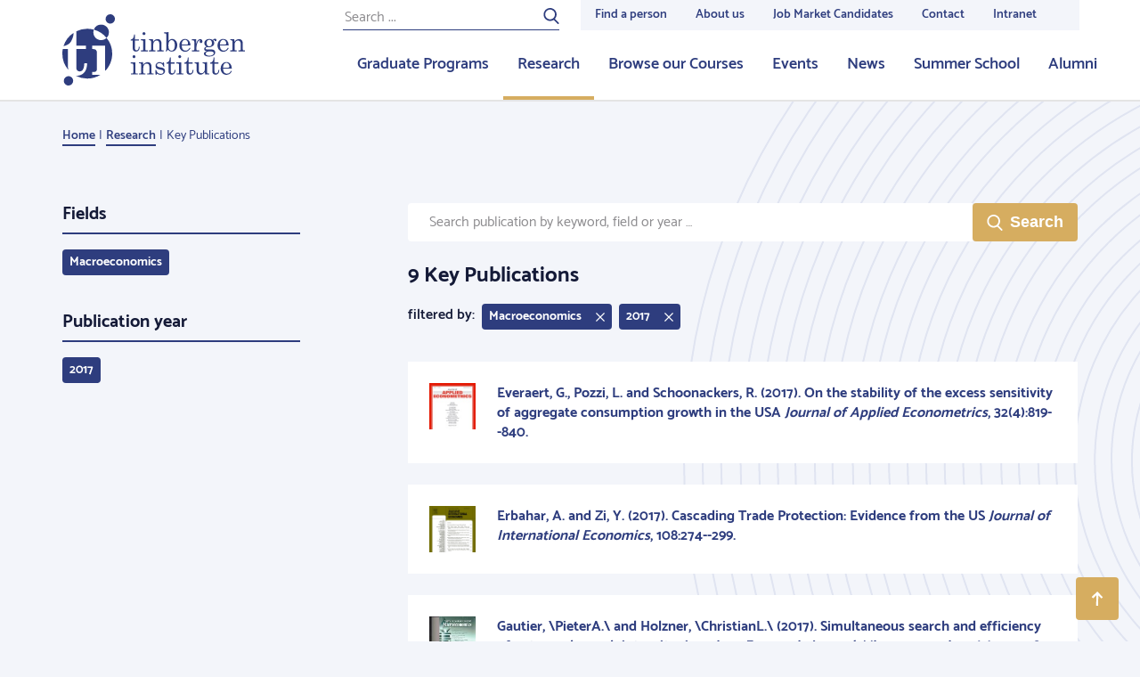

--- FILE ---
content_type: text/html; charset=UTF-8
request_url: https://tinbergen.nl/key-publications/publication_year=2017/fields=Macroeconomics
body_size: 27560
content:
<!doctype html>
<html class="s-no-js  not-loaded  u-height--100" >
    <head>
        <meta charset="UTF-8">
        <meta http-equiv="x-ua-compatible" content="ie=edge">
        <title>                                        
        Key Publications – Tinbergen.nl
    </title>

        <!--
        Copyright (c) Zicht online 2026 All rights reserved
        Developed by : Zicht online
        Contact      : info@zicht.nl
        -->

        <meta name="viewport" content="width=device-width, initial-scale=1">

        <script>
            'use strict';
            var html = document.getElementsByTagName('html')[0];
            html.className = html.className.replace('s-no-js', 's-js');
        </script>

            <link rel="apple-touch-icon" sizes="180x180" href="/favicons/tin/apple-touch-icon.png">
<link rel="icon" type="image/png" sizes="32x32" href="/favicons/tin/favicon-32x32.png">
<link rel="icon" type="image/png" sizes="16x16" href="/favicons/tin/favicon-16x16.png">
<link rel="manifest" href="/favicons/tin/site.webmanifest">
<link rel="mask-icon" href="/favicons/tin/safari-pinned-tab.svg" color="#2E3D7E">
<meta name="msapplication-TileColor" content="#2E3D7E">
<meta name="theme-color" content="#ffffff">
                    <script src="/bundles/zichtstatus/js/errorHandler.min.js?c7668ce60397e0e3a6803ef5ce828c5a26025aa7" defer></script>
        
            <link rel="stylesheet" href="/assets/tin.css?c7668ce60397e0e3a6803ef5ce828c5a26025aa7">

            
                        
            <meta name="twitter:card" content="summary">
                        <meta name="twitter:site" content="@ResearchTI">
            
                        <meta property="og:url" content="https://tinbergen.nl/key-publications/publication_year=2017/fields=Macroeconomics">
            <meta property="og:locale" content="en_EN">
            <meta property="og:title" content="Key Publications">
                                    <link rel="canonical" href="https://tinbergen.nl/key-publications/publication_year=2017/fields=Macroeconomics">

                                                        
                    <link rel="dns-prefetch  preconnect" href="https://www.googletagmanager.com">
            <link rel="dns-prefetch  preconnect" href="https://www.google-analytics.com">
            
                        <script>(function(w,d,s,l,i){w[l]=w[l]||[];w[l].push(
                    {'gtm.start': new Date().getTime(),event:'gtm.js'}
                );var f=d.getElementsByTagName(s)[0],
                    j=d.createElement(s),dl=l!='dataLayer'?'&l='+l:'';j.async=true;j.src=
                    'https://www.googletagmanager.com/gtm.js?id='+i+dl;f.parentNode.insertBefore(j,f);
                })(window,document,'script','dataLayer','GTM-NCKRX2B');</script>
            
            <meta name="google-site-verification" content="70GZ3mdoi0BhUAv4e5ANCRcuicffgCuc3IBA5RlZqN8" />
        </head>

    <body class="    t-body  u-height--m100  u-flex  u-flex--column
    t-body--secondary
" >
                                <noscript><iframe src="https://www.googletagmanager.com/ns.html?id=GTM-NCKRX2B" height="0" width="0" style="display:none;visibility:hidden"></iframe></noscript>
            
        
<header class="js-stickybits  _stickybits  u-hidden  u-block@lg  t-menu  u-sticky  u-top--0  u-z--4  u-bs--b-solid  u-bw--b2">
    <div class="o-grid  o-grid--fixed">
        <div class="o-grid__row">
            <div class="o-grid__col  o-grid__col--12@xs">
                <a href="/" class="u-hidden  u-flex  u-margin--y3  u-no-decoration">
                                                    
    <?xml version="1.0"?>
<svg xmlns="http://www.w3.org/2000/svg" width="205px" height="80px" viewBox="0 0 205 80" preserveAspectRatio="xMidYMid meet" class="">
    <path fill="#2E3D7E" fill-rule="evenodd" d="M49.708 26.586a27.827 27.827 0 0 1 6.283 17.653c0 7.485-2.95 14.278-7.745 19.296a2.43 2.43 0 0 1-.258-1.13V35.305H33.444v3.795h1.469c1.21 0 2.162.327 2.85.978.686.652 1.03 1.571 1.03 2.759v18.31c0 1.327-.239 2.258-.716 2.793-.478.536-1.3.803-2.465.803h-2.168v3.248h9.32a27.886 27.886 0 0 1-14.768 4.21 27.893 27.893 0 0 1-13.028-3.214c.369.031.745.052 1.135.052 2.238 0 4.248-.536 6.03-1.606 1.784-1.071 3.153-2.59 4.11-4.558.955-1.967 1.468-4.568 1.537-7.805H24.67c-.188 6.076-1.92 9.115-5.195 9.115-1.147 0-2.071-.378-2.772-1.135-.703-.756-1.053-1.822-1.053-3.195V39.077h10.803v-3.771H15.649V19.141a27.897 27.897 0 0 1 12.347-2.865c2.56 0 5.041.344 7.398.987a8.752 8.752 0 0 1 8.188-5.653c4.832 0 8.748 3.912 8.748 8.738a8.708 8.708 0 0 1-2.622 6.238zM59.07 5.243a5.246 5.246 0 0 1-5.249 5.243c-2.9 0-5.25-2.348-5.25-5.243A5.246 5.246 0 0 1 53.822 0c2.9 0 5.25 2.348 5.25 5.243zM12.158 74.757A5.246 5.246 0 0 1 6.908 80C4.01 80 1.66 77.652 1.66 74.757a5.246 5.246 0 0 1 5.249-5.243c2.9 0 5.25 2.348 5.25 5.243zm68.37-52.123h.968v5.52h4.384v1.329h-4.384v8.684c0 .752.179 1.327.536 1.727.357.4.81.6 1.36.6.656 0 1.215-.303 1.678-.91.463-.607.733-1.61.81-3.006h.97c-.059 1.801-.469 3.138-1.23 4.01-.762.871-1.75 1.307-2.966 1.307-1.119 0-1.994-.306-2.626-.917-.632-.612-.948-1.414-.948-2.406v-9.09h-2.358v-1.01c1.075-.184 1.893-.632 2.455-1.345.832-1.069 1.282-2.567 1.35-4.493zm11.131-2.558c.434 0 .815.164 1.144.491.327.328.491.713.491 1.156 0 .434-.159.81-.477 1.127a1.56 1.56 0 0 1-1.143.477c-.444 0-.827-.161-1.15-.484a1.552 1.552 0 0 1-.485-1.135c0-.433.164-.813.492-1.14.328-.328.704-.492 1.128-.492zm-3.761 8.078l5.396-.16v11.647c0 .318.077.544.231.68.223.192.502.289.84.289h1.533v1.083h-7.71V40.61h1.431c.425 0 .736-.104.934-.311.197-.207.297-.508.297-.903V30.87c0-.54-.155-.946-.464-1.221-.309-.275-.767-.412-1.374-.412h-1.114v-1.083zm9.266 0l4.499-.275c.183.848.318 1.84.405 2.977.608-.983 1.324-1.72 2.149-2.211.824-.492 1.757-.737 2.799-.737.897 0 1.65.176 2.257.527.608.352 1.095.908 1.46 1.67.367.76.55 1.613.55 2.557v6.589c0 .491.112.84.333 1.048.222.207.593.31 1.114.31h.955v1.084h-7.146V40.61h.68c.636 0 1.08-.1 1.33-.303.251-.202.377-.506.377-.91V33.6c0-1.262-.194-2.197-.58-2.803-.54-.867-1.36-1.3-2.459-1.3-1.09 0-1.998.438-2.727 1.314-.728.877-1.092 2.018-1.092 3.425v5.014c0 .491.113.84.34 1.048.226.207.6.31 1.122.31h.94v1.084h-7.176V40.61h.94c.473 0 .832-.096 1.078-.289.246-.192.369-.433.369-.722v-8.742c0-.579-.157-1.017-.47-1.315-.313-.299-.765-.449-1.353-.449h-.694v-.939zm21.968-8.078v10.07c.569-.803 1.2-1.405 1.895-1.801a4.493 4.493 0 0 1 2.271-.596c1.592 0 2.937.621 4.037 1.864s1.65 2.88 1.65 4.913c0 2.206-.592 3.986-1.773 5.339-1.182 1.354-2.646 2.03-4.391 2.03-.83 0-1.582-.163-2.257-.49-.675-.328-1.37-.881-2.083-1.66-.55.875-1.08 1.592-1.592 2.15l-.579-.202c.27-1.108.406-2.264.406-3.468V22.923c0-.473-.167-.843-.5-1.113-.332-.27-.803-.405-1.41-.405h-.607v-1.084l4.933-.245zm.984 10.381c-.685.948-1.028 2.513-1.028 4.698 0 2.078.338 3.564 1.013 4.459.675.895 1.558 1.342 2.647 1.342.984 0 1.775-.442 2.373-1.327.753-1.117 1.129-2.71 1.129-4.777 0-2.04-.33-3.52-.991-4.439s-1.488-1.378-2.482-1.378c-1.09 0-1.977.474-2.661 1.422zm13.982 4.56c.048 2.062.434 3.516 1.157 4.364.83.954 1.886 1.43 3.168 1.43 1.89 0 3.41-1.074 4.558-3.222l.94.405c-1.408 2.736-3.443 4.103-6.106 4.103-1.812 0-3.339-.654-4.578-1.965-1.24-1.31-1.859-2.986-1.859-5.028 0-2.197.61-3.972 1.83-5.325 1.22-1.353 2.722-2.03 4.506-2.03 1.312 0 2.445.337 3.4 1.012.955.673 1.674 1.642 2.156 2.904.337.886.516 2.004.535 3.352h-9.707zm5.874-1.026c.346 0 .617-.118.81-.354.193-.236.289-.638.289-1.206 0-1.06-.33-1.96-.991-2.702-.66-.742-1.44-1.113-2.337-1.113-1.003 0-1.854.448-2.553 1.344-.7.896-1.063 2.24-1.092 4.031h5.874zm5.388-5.838l4.875-.245v5.476c.52-1.801 1.148-3.164 1.88-4.089.734-.925 1.64-1.387 2.721-1.387.733 0 1.319.224 1.757.671.44.449.659 1.049.659 1.8 0 .607-.148 1.078-.441 1.416a1.408 1.408 0 0 1-1.107.506c-.434 0-.784-.145-1.049-.434-.265-.289-.398-.679-.398-1.17 0-.318.077-.617.232-.896.144-.25.217-.4.217-.448 0-.145-.092-.217-.276-.217-.395 0-.843.231-1.345.694-.694.645-1.23 1.531-1.606 2.658-.578 1.754-.868 3.155-.868 4.206v2.904c0 .328.116.578.347.751.232.173.628.26 1.187.26h1.721v1.084h-8.42V40.61h1.346c.454 0 .795-.089 1.027-.267.231-.178.347-.392.347-.643v-8.627c0-.655-.14-1.134-.42-1.438-.279-.303-.679-.455-1.2-.455h-1.186v-1.026zm23.429.766c.965-.973 1.852-1.46 2.662-1.46.482 0 .882.155 1.2.463.32.308.478.684.478 1.127 0 .356-.108.653-.325.89-.218.235-.47.353-.76.353-.55 0-.921-.337-1.114-1.012-.077-.288-.207-.433-.39-.433-.328 0-.685.217-1.07.65.413.569.698 1.063.852 1.481.155.42.232.87.232 1.352 0 .838-.203 1.577-.608 2.217-.405.64-1.077 1.207-2.017 1.698-.941.492-1.84.738-2.7.738h-1.576c-1.119 0-1.861.115-2.228.346-.366.241-.55.593-.55 1.055 0 .375.15.665.449.867.3.202.863.303 1.692.303l3.574-.072c1.803 0 3.103.302 3.899.903.796.603 1.194 1.429 1.194 2.479 0 1.156-.454 2.129-1.36 2.918-1.264 1.118-3.15 1.677-5.657 1.677-2.074 0-3.612-.38-4.615-1.142-.79-.597-1.186-1.266-1.186-2.009 0-.568.253-1.088.759-1.56.507-.472 1.358-.824 2.553-1.055-.954-.231-1.673-.571-2.155-1.019a2.186 2.186 0 0 1-.723-1.669c0-.616.195-1.153.585-1.61.391-.459 1.069-.85 2.033-1.179-.82-.452-1.437-1-1.852-1.64-.415-.64-.622-1.375-.622-2.203 0-1.31.516-2.408 1.548-3.295 1.032-.886 2.373-1.33 4.022-1.33a6.6 6.6 0 0 1 1.953.29 6.9 6.9 0 0 1 1.823.881zm-3.805-.245c-.858 0-1.567.315-2.126.946-.56.631-.84 1.515-.84 2.652 0 1.214.28 2.155.84 2.825.559.67 1.273 1.004 2.14 1.004.869 0 1.58-.325 2.134-.975.555-.65.832-1.583.832-2.796 0-1.127-.282-2.019-.846-2.674-.564-.655-1.275-.982-2.134-.982zm.854 13.034c-1.775 0-3.04.245-3.798.736-.757.492-1.135 1.084-1.135 1.778 0 .655.284 1.17.853 1.546.752.5 1.823.751 3.212.751 1.659 0 2.907-.274 3.747-.824.839-.548 1.258-1.16 1.258-1.834 0-.396-.13-.764-.39-1.106-.26-.342-.676-.602-1.245-.78-.568-.178-1.403-.267-2.502-.267zm20.869-6.69h-9.708c.048 2.06.434 3.515 1.158 4.363.83.954 1.885 1.43 3.168 1.43 1.89 0 3.41-1.074 4.557-3.222l.94.405c-1.408 2.736-3.443 4.103-6.105 4.103-1.813 0-3.34-.654-4.579-1.965-1.24-1.31-1.86-2.986-1.86-5.028 0-2.197.611-3.972 1.832-5.325 1.22-1.353 2.722-2.03 4.506-2.03 1.311 0 2.445.337 3.4 1.012.955.673 1.673 1.642 2.155 2.904.338.886.516 2.004.536 3.352zm-9.708-1.027h5.874c.347 0 .617-.118.81-.354.193-.236.29-.638.29-1.206 0-1.06-.33-1.96-.992-2.702-.66-.742-1.44-1.113-2.336-1.113-1.003 0-1.854.448-2.553 1.344-.7.896-1.064 2.24-1.093 4.031zm11.48-5.838l4.499-.274c.183.848.318 1.84.404 2.977.608-.983 1.324-1.72 2.15-2.211.824-.492 1.756-.737 2.798-.737.897 0 1.65.176 2.257.527.608.352 1.095.908 1.461 1.67.367.76.55 1.613.55 2.557v6.589c0 .491.111.84.333 1.048.222.207.593.31 1.114.31H205v1.084h-7.147V40.61h.68c.636 0 1.08-.1 1.33-.303.252-.202.377-.506.377-.91V33.6c0-1.262-.193-2.197-.579-2.803-.54-.867-1.36-1.3-2.459-1.3-1.09 0-1.999.438-2.727 1.314-.728.877-1.093 2.018-1.093 3.425v5.014c0 .491.114.84.34 1.048.227.207.601.31 1.122.31h.94v1.084h-7.175V40.61h.94c.472 0 .832-.096 1.077-.289.247-.192.37-.433.37-.722v-8.742c0-.579-.157-1.017-.47-1.315-.314-.299-.765-.449-1.353-.449h-.695v-.939zM80.454 45.97c.434 0 .815.164 1.143.492.328.327.491.712.491 1.156 0 .433-.158.809-.477 1.127a1.56 1.56 0 0 1-1.143.476c-.443 0-.826-.16-1.15-.484a1.552 1.552 0 0 1-.484-1.134c0-.434.164-.814.492-1.141.327-.328.704-.492 1.128-.492zm-3.762 8.078l5.396-.159v11.646c0 .318.078.545.232.68.222.192.502.289.84.289h1.533v1.084h-7.711v-1.084h1.432c.425 0 .736-.104.933-.31.198-.208.297-.509.297-.904v-8.525c0-.54-.154-.947-.463-1.222-.31-.274-.767-.412-1.375-.412h-1.114v-1.083zm9.266 0l4.5-.275c.183.848.318 1.84.405 2.977.608-.983 1.324-1.72 2.148-2.21.825-.492 1.758-.738 2.8-.738.896 0 1.649.176 2.256.528.608.351 1.095.908 1.461 1.669.367.76.55 1.613.55 2.557v6.59c0 .49.111.84.333 1.047.222.207.593.31 1.114.31h.955v1.084h-7.147v-1.083h.68c.636 0 1.08-.101 1.33-.304.252-.202.377-.505.377-.91v-5.795c0-1.262-.193-2.196-.579-2.803-.54-.867-1.36-1.3-2.459-1.3-1.09 0-1.998.438-2.727 1.314-.728.877-1.092 2.019-1.092 3.425v5.014c0 .492.113.84.34 1.048.226.207.6.31 1.121.31h.94v1.084H86.09v-1.083h.94c.473 0 .832-.097 1.077-.29.247-.192.37-.433.37-.722V56.75c0-.578-.157-1.017-.47-1.315-.314-.298-.765-.448-1.353-.448h-.695v-.94zm19.407 8.439c.599 1.666 1.286 2.82 2.062 3.46.777.64 1.733.961 2.872.961 1.05 0 1.859-.228 2.423-.686.564-.458.846-1.038.846-1.742a1.83 1.83 0 0 0-.311-1.061 1.873 1.873 0 0 0-.863-.68c-.367-.149-1.319-.368-2.855-.657-1.47-.289-2.493-.592-3.072-.91a3.44 3.44 0 0 1-1.354-1.316 3.564 3.564 0 0 1-.485-1.82c0-.992.333-1.893 1-2.702.86-1.03 2.061-1.546 3.607-1.546 1.178 0 2.27.37 3.274 1.112l.957-1.01h.594l.376 4.825h-.969c-.425-1.368-1-2.353-1.725-2.955-.725-.602-1.619-.903-2.682-.903-.917 0-1.638.224-2.16.672-.521.448-.782.994-.782 1.64 0 .57.241 1.04.725 1.417.473.385 1.4.688 2.782.911 1.604.271 2.647.498 3.131.682.791.29 1.404.734 1.839 1.336.434.602.652 1.336.652 2.202 0 1.194-.471 2.205-1.413 3.033-.942.829-2.137 1.242-3.585 1.242-1.343 0-2.589-.443-3.738-1.33l-1.057 1.214h-.768l-.29-5.39h.97zm15.328-13.96h.97v5.52h4.383v1.33h-4.384v8.684c0 .752.179 1.328.536 1.727.357.4.81.6 1.36.6.655 0 1.215-.303 1.678-.91.463-.607.733-1.609.81-3.006h.97c-.059 1.802-.469 3.138-1.23 4.01-.762.872-1.75 1.308-2.966 1.308-1.119 0-1.994-.306-2.626-.918-.632-.611-.948-1.413-.948-2.405v-9.09h-2.358v-1.011c1.075-.183 1.893-.631 2.455-1.344.832-1.07 1.282-2.567 1.35-4.494zm11.132-2.557c.434 0 .815.164 1.144.492.327.327.49.712.49 1.156 0 .433-.158.809-.476 1.127a1.56 1.56 0 0 1-1.143.476c-.444 0-.827-.16-1.15-.484a1.552 1.552 0 0 1-.485-1.134c0-.434.164-.814.492-1.141.328-.328.704-.492 1.128-.492zm-3.761 8.078l5.396-.159v11.646c0 .318.077.545.231.68.223.192.502.289.84.289h1.533v1.084h-7.71v-1.084h1.431c.425 0 .736-.104.934-.31.197-.208.296-.509.296-.904v-8.525c0-.54-.154-.947-.463-1.222-.309-.274-.767-.412-1.374-.412h-1.114v-1.083zm12.839-5.52h.969v5.52h4.384v1.329h-4.384v8.684c0 .752.178 1.328.536 1.727.357.4.81.6 1.36.6.655 0 1.214-.303 1.677-.91.463-.607.734-1.609.81-3.006h.97c-.058 1.802-.468 3.138-1.23 4.01-.761.872-1.75 1.308-2.966 1.308-1.118 0-1.993-.306-2.625-.918-.632-.611-.948-1.413-.948-2.405v-9.09h-2.358v-1.011c1.075-.183 1.893-.631 2.454-1.344.833-1.07 1.283-2.567 1.35-4.494zm12.275 5.274v8.974c0 1.098.277 1.946.83 2.543.553.597 1.268.896 2.144.896 1.078 0 1.994-.436 2.75-1.308.755-.872 1.133-1.963 1.133-3.273v-5.072c0-.462-.166-.82-.499-1.077-.332-.255-.971-.397-1.917-.426v-1.011l4.76-.246v11.112c0 .511.145.903.434 1.178.29.274.694.412 1.215.412h.854v.968l-4.557.101-.29-2.66c-.808.955-1.623 1.672-2.441 2.154-.819.482-1.646.722-2.484.722-1.223 0-2.249-.409-3.077-1.228-.838-.809-1.257-2.182-1.257-4.118v-5.88c0-.521-.207-.916-.621-1.186-.29-.193-.883-.299-1.78-.318v-1.011l4.803-.246zm16.702-5.274h.97v5.52h4.383v1.329h-4.384v8.684c0 .752.179 1.328.536 1.727.357.4.81.6 1.36.6.655 0 1.215-.303 1.677-.91.463-.607.734-1.609.811-3.006h.97c-.058 1.802-.468 3.138-1.23 4.01-.762.872-1.751 1.308-2.966 1.308-1.119 0-1.994-.306-2.626-.918-.632-.611-.948-1.413-.948-2.405v-9.09h-2.358v-1.011c1.075-.183 1.893-.631 2.454-1.344.833-1.07 1.283-2.567 1.351-4.494zm20.348 12.383h-9.708c.048 2.062.434 3.517 1.158 4.364.83.954 1.885 1.431 3.168 1.431 1.89 0 3.41-1.074 4.557-3.222l.94.404c-1.407 2.736-3.443 4.104-6.105 4.104-1.813 0-3.34-.655-4.579-1.965-1.239-1.31-1.858-2.987-1.858-5.029 0-2.196.61-3.971 1.83-5.325 1.22-1.353 2.722-2.03 4.506-2.03 1.312 0 2.445.337 3.4 1.012.955.674 1.673 1.642 2.155 2.904.338.886.516 2.004.536 3.352zm-9.708-1.025h5.874c.347 0 .618-.118.81-.354.193-.236.29-.638.29-1.207 0-1.06-.33-1.96-.992-2.702-.66-.742-1.44-1.113-2.336-1.113-1.003 0-1.854.448-2.553 1.344-.7.896-1.064 2.24-1.093 4.032zM8.82 31.779c-1.83 2.081-4.335 3.391-7.496 3.95a28.029 28.029 0 0 1 11.214-14.803c0 .208 0 .498-.002.936-.001 2.755-1.73 7.66-3.716 9.917zM6.313 59.192c0 1.166.173 2.276.514 3.334A27.824 27.824 0 0 1 0 44.239c0-1.764.171-3.488.484-5.161h5.829v20.114zm29.088-41.92a8.695 8.695 0 0 0-.568 3.076c0 4.826 3.917 8.739 8.749 8.739a8.722 8.722 0 0 0 6.121-2.502 28.012 28.012 0 0 0-14.302-9.312z"/>
</svg>


                                    </a>
            </div>
        </div>
    </div>

    <nav class="u-absolute  u-height--100  u-right--0  u-top--0  o-list-reset  u-flex  u-flex--justify--end">
        <div class="u-flex  u-flex--column">
            <div class="u-flex--auto  _height--0">
                                    
<nav class="_height-service-menu">
    <div class="u-height--100  u-flex">
        <div class="u-flex  u-margin--r4  u-padding--t2">
            
<form class="u-relative  u-flex  u-width--100" action="/search" method="post">
    <input placeholder="Search ..." type="text" class="t-form-input  _background-transparent  u-block  u-width--100  u-margin--0  u-bw--0  u-br--0  u-bw--b1 u-bs--b-solid   t-menu-form-bottom-border--color  u-size--7  u-letter-spacing--1"
           name="search[keywords]"
           id="search"
           value=""
    >
    <button class="u-absolute  t-menu-form-text--color  u-padding--x0  u-outline--none  u-right--0  u-top--0  u-bw--0  u-pointer  u-trans--color" type="submit">
                
    <?xml version="1.0"?>
<svg xmlns="http://www.w3.org/2000/svg" viewBox="0 0 32 32" width="18px" height="18px" preserveAspectRatio="xMidYMid meet" class="c-icon  c-icon--search" aria-hidden="true" role="img">
	<path fill="currentColor" d="M6.7,19.7c3.8,3.8,9.9,3.8,13.7,0s3.8-9.9,0-13.7S10.5,2.2,6.7,6S2.9,15.9,6.7,19.7z M23.2,21.6l7.6,7.6   c0.6,0.6,0.6,1.7,0,2.3c-0.6,0.6-1.7,0.6-2.3,0l-7.7-7.7c-5,3.3-11.8,2.7-16.3-1.7C-0.6,17-0.6,8.8,4.5,3.8s13.3-5.1,18.3,0   C27.7,8.6,27.8,16.5,23.2,21.6z"/>
</svg>


    </button>
</form>
        </div>
        <ul class="u-height--100  u-flex  o-list-reset  t-menu--service--bg">
                                    <li class="">
                <a href="/people"  class="u-trans--color  u-bw--b3  u-bw--t0  u-bw--r0  u-bw--l0  u-bs--solid  t-menu-link--color  t-menu-link--bc  u-padding--x3  u-padding--t1    u-no-decoration  u-flex  u-flex--column  _white-space  u-height--100  u-size--8  u-weight--600  u-flex--justify--center">
                    Find a person
                </a>
            </li>
                                    <li class="">
                <a href="/about-us"  class="u-trans--color  u-bw--b3  u-bw--t0  u-bw--r0  u-bw--l0  u-bs--solid  t-menu-link--color  t-menu-link--bc  u-padding--x3  u-padding--t1    u-no-decoration  u-flex  u-flex--column  _white-space  u-height--100  u-size--8  u-weight--600  u-flex--justify--center">
                    About us
                </a>
            </li>
                                    <li class="">
                <a href="https://tinbergen.nl/job-market-candidates-2025-2026"  class="u-trans--color  u-bw--b3  u-bw--t0  u-bw--r0  u-bw--l0  u-bs--solid  t-menu-link--color  t-menu-link--bc  u-padding--x3  u-padding--t1    u-no-decoration  u-flex  u-flex--column  _white-space  u-height--100  u-size--8  u-weight--600  u-flex--justify--center">
                    Job Market Candidates
                </a>
            </li>
                                    <li class="">
                <a href="/contact/"  class="u-trans--color  u-bw--b3  u-bw--t0  u-bw--r0  u-bw--l0  u-bs--solid  t-menu-link--color  t-menu-link--bc  u-padding--x3  u-padding--t1    u-no-decoration  u-flex  u-flex--column  _white-space  u-height--100  u-size--8  u-weight--600  u-flex--justify--center">
                    Contact
                </a>
            </li>
                                    <li class="">
                <a href="/intranet"  class="u-trans--color  u-bw--b3  u-bw--t0  u-bw--r0  u-bw--l0  u-bs--solid  t-menu-link--color  t-menu-link--bc  u-padding--x3  u-padding--t1  u-margin--r5  u-no-decoration  u-flex  u-flex--column  _white-space  u-height--100  u-size--8  u-weight--600  u-flex--justify--center">
                    Intranet
                </a>
            </li>
                    </ul>
    </div>
</nav>
                    <nav class="_height-main-menu">
    <ul class="o-list-reset  u-height--100  u-flex  u-flex--justify--end">
                        
        <li class="">
            <a href="/graduate-programs" class="u-trans--color  u-bw--b3  u-bs--b-solid  t-menu-link--color  t-menu-link--bc  u-padding--x3  u-padding--t1  u-no-decoration  u-flex  u-flex--column  u-height--100  u-size--6  u-weight--600  u-flex--justify--center">
                Graduate Programs
            </a>
        </li>
                        
        <li class="">
            <a href="/research-fields" class="u-trans--color  u-bw--b3  u-bs--b-solid  t-menu-link--active--color  t-menu-link--active--bc  u-padding--x3  u-padding--t1  u-no-decoration  u-flex  u-flex--column  u-height--100  u-size--6  u-weight--600  u-flex--justify--center">
                Research
            </a>
        </li>
                        
        <li class="">
            <a href="/courses" class="u-trans--color  u-bw--b3  u-bs--b-solid  t-menu-link--color  t-menu-link--bc  u-padding--x3  u-padding--t1  u-no-decoration  u-flex  u-flex--column  u-height--100  u-size--6  u-weight--600  u-flex--justify--center">
                Browse our Courses
            </a>
        </li>
                        
        <li class="">
            <a href="/events-overview" class="u-trans--color  u-bw--b3  u-bs--b-solid  t-menu-link--color  t-menu-link--bc  u-padding--x3  u-padding--t1  u-no-decoration  u-flex  u-flex--column  u-height--100  u-size--6  u-weight--600  u-flex--justify--center">
                Events
            </a>
        </li>
                        
        <li class="">
            <a href="/news" class="u-trans--color  u-bw--b3  u-bs--b-solid  t-menu-link--color  t-menu-link--bc  u-padding--x3  u-padding--t1  u-no-decoration  u-flex  u-flex--column  u-height--100  u-size--6  u-weight--600  u-flex--justify--center">
                News
            </a>
        </li>
                        
        <li class="">
            <a href="/summer-school/" class="u-trans--color  u-bw--b3  u-bs--b-solid  t-menu-link--color  t-menu-link--bc  u-padding--x3  u-padding--t1  u-no-decoration  u-flex  u-flex--column  u-height--100  u-size--6  u-weight--600  u-flex--justify--center">
                Summer School
            </a>
        </li>
                        
        <li class="u-margin--r5">
            <a href="/alumni" class="u-trans--color  u-bw--b3  u-bs--b-solid  t-menu-link--color  t-menu-link--bc  u-padding--x3  u-padding--t1  u-no-decoration  u-flex  u-flex--column  u-height--100  u-size--6  u-weight--600  u-flex--justify--center">
                Alumni
            </a>
        </li>
            </ul>
</nav>
                            </div>
        </div>
    </nav>
</header>


<header class="js-toggle--container  u-hidden@lg  t-menu  u-sticky  u-top--0  u-z--4  u-bs--b-solid  u-bw--b2"
        data-toggle-group="top_menu"
>
    <nav class="o-list-reset  u-flex  u-flex--justify--between">
        <a href="/" class="u-hidden  u-flex  u-margin--y3  u-margin--l3  u-margin--r4  u-no-decoration">
                    
    <?xml version="1.0"?>
<svg xmlns="http://www.w3.org/2000/svg" width="140px" height="50px" viewBox="0 0 205 80" preserveAspectRatio="xMidYMid meet" class="">
    <path fill="#2E3D7E" fill-rule="evenodd" d="M49.708 26.586a27.827 27.827 0 0 1 6.283 17.653c0 7.485-2.95 14.278-7.745 19.296a2.43 2.43 0 0 1-.258-1.13V35.305H33.444v3.795h1.469c1.21 0 2.162.327 2.85.978.686.652 1.03 1.571 1.03 2.759v18.31c0 1.327-.239 2.258-.716 2.793-.478.536-1.3.803-2.465.803h-2.168v3.248h9.32a27.886 27.886 0 0 1-14.768 4.21 27.893 27.893 0 0 1-13.028-3.214c.369.031.745.052 1.135.052 2.238 0 4.248-.536 6.03-1.606 1.784-1.071 3.153-2.59 4.11-4.558.955-1.967 1.468-4.568 1.537-7.805H24.67c-.188 6.076-1.92 9.115-5.195 9.115-1.147 0-2.071-.378-2.772-1.135-.703-.756-1.053-1.822-1.053-3.195V39.077h10.803v-3.771H15.649V19.141a27.897 27.897 0 0 1 12.347-2.865c2.56 0 5.041.344 7.398.987a8.752 8.752 0 0 1 8.188-5.653c4.832 0 8.748 3.912 8.748 8.738a8.708 8.708 0 0 1-2.622 6.238zM59.07 5.243a5.246 5.246 0 0 1-5.249 5.243c-2.9 0-5.25-2.348-5.25-5.243A5.246 5.246 0 0 1 53.822 0c2.9 0 5.25 2.348 5.25 5.243zM12.158 74.757A5.246 5.246 0 0 1 6.908 80C4.01 80 1.66 77.652 1.66 74.757a5.246 5.246 0 0 1 5.249-5.243c2.9 0 5.25 2.348 5.25 5.243zm68.37-52.123h.968v5.52h4.384v1.329h-4.384v8.684c0 .752.179 1.327.536 1.727.357.4.81.6 1.36.6.656 0 1.215-.303 1.678-.91.463-.607.733-1.61.81-3.006h.97c-.059 1.801-.469 3.138-1.23 4.01-.762.871-1.75 1.307-2.966 1.307-1.119 0-1.994-.306-2.626-.917-.632-.612-.948-1.414-.948-2.406v-9.09h-2.358v-1.01c1.075-.184 1.893-.632 2.455-1.345.832-1.069 1.282-2.567 1.35-4.493zm11.131-2.558c.434 0 .815.164 1.144.491.327.328.491.713.491 1.156 0 .434-.159.81-.477 1.127a1.56 1.56 0 0 1-1.143.477c-.444 0-.827-.161-1.15-.484a1.552 1.552 0 0 1-.485-1.135c0-.433.164-.813.492-1.14.328-.328.704-.492 1.128-.492zm-3.761 8.078l5.396-.16v11.647c0 .318.077.544.231.68.223.192.502.289.84.289h1.533v1.083h-7.71V40.61h1.431c.425 0 .736-.104.934-.311.197-.207.297-.508.297-.903V30.87c0-.54-.155-.946-.464-1.221-.309-.275-.767-.412-1.374-.412h-1.114v-1.083zm9.266 0l4.499-.275c.183.848.318 1.84.405 2.977.608-.983 1.324-1.72 2.149-2.211.824-.492 1.757-.737 2.799-.737.897 0 1.65.176 2.257.527.608.352 1.095.908 1.46 1.67.367.76.55 1.613.55 2.557v6.589c0 .491.112.84.333 1.048.222.207.593.31 1.114.31h.955v1.084h-7.146V40.61h.68c.636 0 1.08-.1 1.33-.303.251-.202.377-.506.377-.91V33.6c0-1.262-.194-2.197-.58-2.803-.54-.867-1.36-1.3-2.459-1.3-1.09 0-1.998.438-2.727 1.314-.728.877-1.092 2.018-1.092 3.425v5.014c0 .491.113.84.34 1.048.226.207.6.31 1.122.31h.94v1.084h-7.176V40.61h.94c.473 0 .832-.096 1.078-.289.246-.192.369-.433.369-.722v-8.742c0-.579-.157-1.017-.47-1.315-.313-.299-.765-.449-1.353-.449h-.694v-.939zm21.968-8.078v10.07c.569-.803 1.2-1.405 1.895-1.801a4.493 4.493 0 0 1 2.271-.596c1.592 0 2.937.621 4.037 1.864s1.65 2.88 1.65 4.913c0 2.206-.592 3.986-1.773 5.339-1.182 1.354-2.646 2.03-4.391 2.03-.83 0-1.582-.163-2.257-.49-.675-.328-1.37-.881-2.083-1.66-.55.875-1.08 1.592-1.592 2.15l-.579-.202c.27-1.108.406-2.264.406-3.468V22.923c0-.473-.167-.843-.5-1.113-.332-.27-.803-.405-1.41-.405h-.607v-1.084l4.933-.245zm.984 10.381c-.685.948-1.028 2.513-1.028 4.698 0 2.078.338 3.564 1.013 4.459.675.895 1.558 1.342 2.647 1.342.984 0 1.775-.442 2.373-1.327.753-1.117 1.129-2.71 1.129-4.777 0-2.04-.33-3.52-.991-4.439s-1.488-1.378-2.482-1.378c-1.09 0-1.977.474-2.661 1.422zm13.982 4.56c.048 2.062.434 3.516 1.157 4.364.83.954 1.886 1.43 3.168 1.43 1.89 0 3.41-1.074 4.558-3.222l.94.405c-1.408 2.736-3.443 4.103-6.106 4.103-1.812 0-3.339-.654-4.578-1.965-1.24-1.31-1.859-2.986-1.859-5.028 0-2.197.61-3.972 1.83-5.325 1.22-1.353 2.722-2.03 4.506-2.03 1.312 0 2.445.337 3.4 1.012.955.673 1.674 1.642 2.156 2.904.337.886.516 2.004.535 3.352h-9.707zm5.874-1.026c.346 0 .617-.118.81-.354.193-.236.289-.638.289-1.206 0-1.06-.33-1.96-.991-2.702-.66-.742-1.44-1.113-2.337-1.113-1.003 0-1.854.448-2.553 1.344-.7.896-1.063 2.24-1.092 4.031h5.874zm5.388-5.838l4.875-.245v5.476c.52-1.801 1.148-3.164 1.88-4.089.734-.925 1.64-1.387 2.721-1.387.733 0 1.319.224 1.757.671.44.449.659 1.049.659 1.8 0 .607-.148 1.078-.441 1.416a1.408 1.408 0 0 1-1.107.506c-.434 0-.784-.145-1.049-.434-.265-.289-.398-.679-.398-1.17 0-.318.077-.617.232-.896.144-.25.217-.4.217-.448 0-.145-.092-.217-.276-.217-.395 0-.843.231-1.345.694-.694.645-1.23 1.531-1.606 2.658-.578 1.754-.868 3.155-.868 4.206v2.904c0 .328.116.578.347.751.232.173.628.26 1.187.26h1.721v1.084h-8.42V40.61h1.346c.454 0 .795-.089 1.027-.267.231-.178.347-.392.347-.643v-8.627c0-.655-.14-1.134-.42-1.438-.279-.303-.679-.455-1.2-.455h-1.186v-1.026zm23.429.766c.965-.973 1.852-1.46 2.662-1.46.482 0 .882.155 1.2.463.32.308.478.684.478 1.127 0 .356-.108.653-.325.89-.218.235-.47.353-.76.353-.55 0-.921-.337-1.114-1.012-.077-.288-.207-.433-.39-.433-.328 0-.685.217-1.07.65.413.569.698 1.063.852 1.481.155.42.232.87.232 1.352 0 .838-.203 1.577-.608 2.217-.405.64-1.077 1.207-2.017 1.698-.941.492-1.84.738-2.7.738h-1.576c-1.119 0-1.861.115-2.228.346-.366.241-.55.593-.55 1.055 0 .375.15.665.449.867.3.202.863.303 1.692.303l3.574-.072c1.803 0 3.103.302 3.899.903.796.603 1.194 1.429 1.194 2.479 0 1.156-.454 2.129-1.36 2.918-1.264 1.118-3.15 1.677-5.657 1.677-2.074 0-3.612-.38-4.615-1.142-.79-.597-1.186-1.266-1.186-2.009 0-.568.253-1.088.759-1.56.507-.472 1.358-.824 2.553-1.055-.954-.231-1.673-.571-2.155-1.019a2.186 2.186 0 0 1-.723-1.669c0-.616.195-1.153.585-1.61.391-.459 1.069-.85 2.033-1.179-.82-.452-1.437-1-1.852-1.64-.415-.64-.622-1.375-.622-2.203 0-1.31.516-2.408 1.548-3.295 1.032-.886 2.373-1.33 4.022-1.33a6.6 6.6 0 0 1 1.953.29 6.9 6.9 0 0 1 1.823.881zm-3.805-.245c-.858 0-1.567.315-2.126.946-.56.631-.84 1.515-.84 2.652 0 1.214.28 2.155.84 2.825.559.67 1.273 1.004 2.14 1.004.869 0 1.58-.325 2.134-.975.555-.65.832-1.583.832-2.796 0-1.127-.282-2.019-.846-2.674-.564-.655-1.275-.982-2.134-.982zm.854 13.034c-1.775 0-3.04.245-3.798.736-.757.492-1.135 1.084-1.135 1.778 0 .655.284 1.17.853 1.546.752.5 1.823.751 3.212.751 1.659 0 2.907-.274 3.747-.824.839-.548 1.258-1.16 1.258-1.834 0-.396-.13-.764-.39-1.106-.26-.342-.676-.602-1.245-.78-.568-.178-1.403-.267-2.502-.267zm20.869-6.69h-9.708c.048 2.06.434 3.515 1.158 4.363.83.954 1.885 1.43 3.168 1.43 1.89 0 3.41-1.074 4.557-3.222l.94.405c-1.408 2.736-3.443 4.103-6.105 4.103-1.813 0-3.34-.654-4.579-1.965-1.24-1.31-1.86-2.986-1.86-5.028 0-2.197.611-3.972 1.832-5.325 1.22-1.353 2.722-2.03 4.506-2.03 1.311 0 2.445.337 3.4 1.012.955.673 1.673 1.642 2.155 2.904.338.886.516 2.004.536 3.352zm-9.708-1.027h5.874c.347 0 .617-.118.81-.354.193-.236.29-.638.29-1.206 0-1.06-.33-1.96-.992-2.702-.66-.742-1.44-1.113-2.336-1.113-1.003 0-1.854.448-2.553 1.344-.7.896-1.064 2.24-1.093 4.031zm11.48-5.838l4.499-.274c.183.848.318 1.84.404 2.977.608-.983 1.324-1.72 2.15-2.211.824-.492 1.756-.737 2.798-.737.897 0 1.65.176 2.257.527.608.352 1.095.908 1.461 1.67.367.76.55 1.613.55 2.557v6.589c0 .491.111.84.333 1.048.222.207.593.31 1.114.31H205v1.084h-7.147V40.61h.68c.636 0 1.08-.1 1.33-.303.252-.202.377-.506.377-.91V33.6c0-1.262-.193-2.197-.579-2.803-.54-.867-1.36-1.3-2.459-1.3-1.09 0-1.999.438-2.727 1.314-.728.877-1.093 2.018-1.093 3.425v5.014c0 .491.114.84.34 1.048.227.207.601.31 1.122.31h.94v1.084h-7.175V40.61h.94c.472 0 .832-.096 1.077-.289.247-.192.37-.433.37-.722v-8.742c0-.579-.157-1.017-.47-1.315-.314-.299-.765-.449-1.353-.449h-.695v-.939zM80.454 45.97c.434 0 .815.164 1.143.492.328.327.491.712.491 1.156 0 .433-.158.809-.477 1.127a1.56 1.56 0 0 1-1.143.476c-.443 0-.826-.16-1.15-.484a1.552 1.552 0 0 1-.484-1.134c0-.434.164-.814.492-1.141.327-.328.704-.492 1.128-.492zm-3.762 8.078l5.396-.159v11.646c0 .318.078.545.232.68.222.192.502.289.84.289h1.533v1.084h-7.711v-1.084h1.432c.425 0 .736-.104.933-.31.198-.208.297-.509.297-.904v-8.525c0-.54-.154-.947-.463-1.222-.31-.274-.767-.412-1.375-.412h-1.114v-1.083zm9.266 0l4.5-.275c.183.848.318 1.84.405 2.977.608-.983 1.324-1.72 2.148-2.21.825-.492 1.758-.738 2.8-.738.896 0 1.649.176 2.256.528.608.351 1.095.908 1.461 1.669.367.76.55 1.613.55 2.557v6.59c0 .49.111.84.333 1.047.222.207.593.31 1.114.31h.955v1.084h-7.147v-1.083h.68c.636 0 1.08-.101 1.33-.304.252-.202.377-.505.377-.91v-5.795c0-1.262-.193-2.196-.579-2.803-.54-.867-1.36-1.3-2.459-1.3-1.09 0-1.998.438-2.727 1.314-.728.877-1.092 2.019-1.092 3.425v5.014c0 .492.113.84.34 1.048.226.207.6.31 1.121.31h.94v1.084H86.09v-1.083h.94c.473 0 .832-.097 1.077-.29.247-.192.37-.433.37-.722V56.75c0-.578-.157-1.017-.47-1.315-.314-.298-.765-.448-1.353-.448h-.695v-.94zm19.407 8.439c.599 1.666 1.286 2.82 2.062 3.46.777.64 1.733.961 2.872.961 1.05 0 1.859-.228 2.423-.686.564-.458.846-1.038.846-1.742a1.83 1.83 0 0 0-.311-1.061 1.873 1.873 0 0 0-.863-.68c-.367-.149-1.319-.368-2.855-.657-1.47-.289-2.493-.592-3.072-.91a3.44 3.44 0 0 1-1.354-1.316 3.564 3.564 0 0 1-.485-1.82c0-.992.333-1.893 1-2.702.86-1.03 2.061-1.546 3.607-1.546 1.178 0 2.27.37 3.274 1.112l.957-1.01h.594l.376 4.825h-.969c-.425-1.368-1-2.353-1.725-2.955-.725-.602-1.619-.903-2.682-.903-.917 0-1.638.224-2.16.672-.521.448-.782.994-.782 1.64 0 .57.241 1.04.725 1.417.473.385 1.4.688 2.782.911 1.604.271 2.647.498 3.131.682.791.29 1.404.734 1.839 1.336.434.602.652 1.336.652 2.202 0 1.194-.471 2.205-1.413 3.033-.942.829-2.137 1.242-3.585 1.242-1.343 0-2.589-.443-3.738-1.33l-1.057 1.214h-.768l-.29-5.39h.97zm15.328-13.96h.97v5.52h4.383v1.33h-4.384v8.684c0 .752.179 1.328.536 1.727.357.4.81.6 1.36.6.655 0 1.215-.303 1.678-.91.463-.607.733-1.609.81-3.006h.97c-.059 1.802-.469 3.138-1.23 4.01-.762.872-1.75 1.308-2.966 1.308-1.119 0-1.994-.306-2.626-.918-.632-.611-.948-1.413-.948-2.405v-9.09h-2.358v-1.011c1.075-.183 1.893-.631 2.455-1.344.832-1.07 1.282-2.567 1.35-4.494zm11.132-2.557c.434 0 .815.164 1.144.492.327.327.49.712.49 1.156 0 .433-.158.809-.476 1.127a1.56 1.56 0 0 1-1.143.476c-.444 0-.827-.16-1.15-.484a1.552 1.552 0 0 1-.485-1.134c0-.434.164-.814.492-1.141.328-.328.704-.492 1.128-.492zm-3.761 8.078l5.396-.159v11.646c0 .318.077.545.231.68.223.192.502.289.84.289h1.533v1.084h-7.71v-1.084h1.431c.425 0 .736-.104.934-.31.197-.208.296-.509.296-.904v-8.525c0-.54-.154-.947-.463-1.222-.309-.274-.767-.412-1.374-.412h-1.114v-1.083zm12.839-5.52h.969v5.52h4.384v1.329h-4.384v8.684c0 .752.178 1.328.536 1.727.357.4.81.6 1.36.6.655 0 1.214-.303 1.677-.91.463-.607.734-1.609.81-3.006h.97c-.058 1.802-.468 3.138-1.23 4.01-.761.872-1.75 1.308-2.966 1.308-1.118 0-1.993-.306-2.625-.918-.632-.611-.948-1.413-.948-2.405v-9.09h-2.358v-1.011c1.075-.183 1.893-.631 2.454-1.344.833-1.07 1.283-2.567 1.35-4.494zm12.275 5.274v8.974c0 1.098.277 1.946.83 2.543.553.597 1.268.896 2.144.896 1.078 0 1.994-.436 2.75-1.308.755-.872 1.133-1.963 1.133-3.273v-5.072c0-.462-.166-.82-.499-1.077-.332-.255-.971-.397-1.917-.426v-1.011l4.76-.246v11.112c0 .511.145.903.434 1.178.29.274.694.412 1.215.412h.854v.968l-4.557.101-.29-2.66c-.808.955-1.623 1.672-2.441 2.154-.819.482-1.646.722-2.484.722-1.223 0-2.249-.409-3.077-1.228-.838-.809-1.257-2.182-1.257-4.118v-5.88c0-.521-.207-.916-.621-1.186-.29-.193-.883-.299-1.78-.318v-1.011l4.803-.246zm16.702-5.274h.97v5.52h4.383v1.329h-4.384v8.684c0 .752.179 1.328.536 1.727.357.4.81.6 1.36.6.655 0 1.215-.303 1.677-.91.463-.607.734-1.609.811-3.006h.97c-.058 1.802-.468 3.138-1.23 4.01-.762.872-1.751 1.308-2.966 1.308-1.119 0-1.994-.306-2.626-.918-.632-.611-.948-1.413-.948-2.405v-9.09h-2.358v-1.011c1.075-.183 1.893-.631 2.454-1.344.833-1.07 1.283-2.567 1.351-4.494zm20.348 12.383h-9.708c.048 2.062.434 3.517 1.158 4.364.83.954 1.885 1.431 3.168 1.431 1.89 0 3.41-1.074 4.557-3.222l.94.404c-1.407 2.736-3.443 4.104-6.105 4.104-1.813 0-3.34-.655-4.579-1.965-1.239-1.31-1.858-2.987-1.858-5.029 0-2.196.61-3.971 1.83-5.325 1.22-1.353 2.722-2.03 4.506-2.03 1.312 0 2.445.337 3.4 1.012.955.674 1.673 1.642 2.155 2.904.338.886.516 2.004.536 3.352zm-9.708-1.025h5.874c.347 0 .618-.118.81-.354.193-.236.29-.638.29-1.207 0-1.06-.33-1.96-.992-2.702-.66-.742-1.44-1.113-2.336-1.113-1.003 0-1.854.448-2.553 1.344-.7.896-1.064 2.24-1.093 4.032zM8.82 31.779c-1.83 2.081-4.335 3.391-7.496 3.95a28.029 28.029 0 0 1 11.214-14.803c0 .208 0 .498-.002.936-.001 2.755-1.73 7.66-3.716 9.917zM6.313 59.192c0 1.166.173 2.276.514 3.334A27.824 27.824 0 0 1 0 44.239c0-1.764.171-3.488.484-5.161h5.829v20.114zm29.088-41.92a8.695 8.695 0 0 0-.568 3.076c0 4.826 3.917 8.739 8.749 8.739a8.722 8.722 0 0 0 6.121-2.502 28.012 28.012 0 0 0-14.302-9.312z"/>
</svg>


        </a>
        <span class="js-toggle--trigger  u-pointer  t-menu-link--color  u-flex  u-flex--column  u-flex--justify--center  u-padding--x4  u-no-decoration"
              data-toggle-group="top_menu"
        >
                    
    <?xml version="1.0"?>
<svg xmlns="http://www.w3.org/2000/svg" viewBox="0 0 32 32" width="20px" height="22px" preserveAspectRatio="xMidYMid meet" class="c-icon  c-icon--hamburger" aria-hidden="true" role="img">
	<path fill="currentColor" d="M0,3.2h32v3.2H0V3.2z M0,14.4h32v3.2H0V14.4z M0,25.6h32v3.2H0V25.6z"/>
</svg>


        </span>
    </nav>
    <div class="js-toggle--content  u-hidden  slideOutUp  u-of--auto  u-fixed  u-z--top  u-top--0  u-right--0  u-bottom--0  u-left--0  t-menu"
         data-toggle-group="top_menu"
         data-toggle-animated="true"
    >
        <nav class="o-list-reset  u-flex  u-flex--justify--between  u-bs--b-solid  t-menu  u-bw--b2">
            <a href="/"
               class="u-hidden  u-flex  u-margin--y3  u-margin--l3  u-margin--r4  u-no-decoration">
                        
    <?xml version="1.0"?>
<svg xmlns="http://www.w3.org/2000/svg" width="140px" height="50px" viewBox="0 0 205 80" preserveAspectRatio="xMidYMid meet" class="">
    <path fill="#2E3D7E" fill-rule="evenodd" d="M49.708 26.586a27.827 27.827 0 0 1 6.283 17.653c0 7.485-2.95 14.278-7.745 19.296a2.43 2.43 0 0 1-.258-1.13V35.305H33.444v3.795h1.469c1.21 0 2.162.327 2.85.978.686.652 1.03 1.571 1.03 2.759v18.31c0 1.327-.239 2.258-.716 2.793-.478.536-1.3.803-2.465.803h-2.168v3.248h9.32a27.886 27.886 0 0 1-14.768 4.21 27.893 27.893 0 0 1-13.028-3.214c.369.031.745.052 1.135.052 2.238 0 4.248-.536 6.03-1.606 1.784-1.071 3.153-2.59 4.11-4.558.955-1.967 1.468-4.568 1.537-7.805H24.67c-.188 6.076-1.92 9.115-5.195 9.115-1.147 0-2.071-.378-2.772-1.135-.703-.756-1.053-1.822-1.053-3.195V39.077h10.803v-3.771H15.649V19.141a27.897 27.897 0 0 1 12.347-2.865c2.56 0 5.041.344 7.398.987a8.752 8.752 0 0 1 8.188-5.653c4.832 0 8.748 3.912 8.748 8.738a8.708 8.708 0 0 1-2.622 6.238zM59.07 5.243a5.246 5.246 0 0 1-5.249 5.243c-2.9 0-5.25-2.348-5.25-5.243A5.246 5.246 0 0 1 53.822 0c2.9 0 5.25 2.348 5.25 5.243zM12.158 74.757A5.246 5.246 0 0 1 6.908 80C4.01 80 1.66 77.652 1.66 74.757a5.246 5.246 0 0 1 5.249-5.243c2.9 0 5.25 2.348 5.25 5.243zm68.37-52.123h.968v5.52h4.384v1.329h-4.384v8.684c0 .752.179 1.327.536 1.727.357.4.81.6 1.36.6.656 0 1.215-.303 1.678-.91.463-.607.733-1.61.81-3.006h.97c-.059 1.801-.469 3.138-1.23 4.01-.762.871-1.75 1.307-2.966 1.307-1.119 0-1.994-.306-2.626-.917-.632-.612-.948-1.414-.948-2.406v-9.09h-2.358v-1.01c1.075-.184 1.893-.632 2.455-1.345.832-1.069 1.282-2.567 1.35-4.493zm11.131-2.558c.434 0 .815.164 1.144.491.327.328.491.713.491 1.156 0 .434-.159.81-.477 1.127a1.56 1.56 0 0 1-1.143.477c-.444 0-.827-.161-1.15-.484a1.552 1.552 0 0 1-.485-1.135c0-.433.164-.813.492-1.14.328-.328.704-.492 1.128-.492zm-3.761 8.078l5.396-.16v11.647c0 .318.077.544.231.68.223.192.502.289.84.289h1.533v1.083h-7.71V40.61h1.431c.425 0 .736-.104.934-.311.197-.207.297-.508.297-.903V30.87c0-.54-.155-.946-.464-1.221-.309-.275-.767-.412-1.374-.412h-1.114v-1.083zm9.266 0l4.499-.275c.183.848.318 1.84.405 2.977.608-.983 1.324-1.72 2.149-2.211.824-.492 1.757-.737 2.799-.737.897 0 1.65.176 2.257.527.608.352 1.095.908 1.46 1.67.367.76.55 1.613.55 2.557v6.589c0 .491.112.84.333 1.048.222.207.593.31 1.114.31h.955v1.084h-7.146V40.61h.68c.636 0 1.08-.1 1.33-.303.251-.202.377-.506.377-.91V33.6c0-1.262-.194-2.197-.58-2.803-.54-.867-1.36-1.3-2.459-1.3-1.09 0-1.998.438-2.727 1.314-.728.877-1.092 2.018-1.092 3.425v5.014c0 .491.113.84.34 1.048.226.207.6.31 1.122.31h.94v1.084h-7.176V40.61h.94c.473 0 .832-.096 1.078-.289.246-.192.369-.433.369-.722v-8.742c0-.579-.157-1.017-.47-1.315-.313-.299-.765-.449-1.353-.449h-.694v-.939zm21.968-8.078v10.07c.569-.803 1.2-1.405 1.895-1.801a4.493 4.493 0 0 1 2.271-.596c1.592 0 2.937.621 4.037 1.864s1.65 2.88 1.65 4.913c0 2.206-.592 3.986-1.773 5.339-1.182 1.354-2.646 2.03-4.391 2.03-.83 0-1.582-.163-2.257-.49-.675-.328-1.37-.881-2.083-1.66-.55.875-1.08 1.592-1.592 2.15l-.579-.202c.27-1.108.406-2.264.406-3.468V22.923c0-.473-.167-.843-.5-1.113-.332-.27-.803-.405-1.41-.405h-.607v-1.084l4.933-.245zm.984 10.381c-.685.948-1.028 2.513-1.028 4.698 0 2.078.338 3.564 1.013 4.459.675.895 1.558 1.342 2.647 1.342.984 0 1.775-.442 2.373-1.327.753-1.117 1.129-2.71 1.129-4.777 0-2.04-.33-3.52-.991-4.439s-1.488-1.378-2.482-1.378c-1.09 0-1.977.474-2.661 1.422zm13.982 4.56c.048 2.062.434 3.516 1.157 4.364.83.954 1.886 1.43 3.168 1.43 1.89 0 3.41-1.074 4.558-3.222l.94.405c-1.408 2.736-3.443 4.103-6.106 4.103-1.812 0-3.339-.654-4.578-1.965-1.24-1.31-1.859-2.986-1.859-5.028 0-2.197.61-3.972 1.83-5.325 1.22-1.353 2.722-2.03 4.506-2.03 1.312 0 2.445.337 3.4 1.012.955.673 1.674 1.642 2.156 2.904.337.886.516 2.004.535 3.352h-9.707zm5.874-1.026c.346 0 .617-.118.81-.354.193-.236.289-.638.289-1.206 0-1.06-.33-1.96-.991-2.702-.66-.742-1.44-1.113-2.337-1.113-1.003 0-1.854.448-2.553 1.344-.7.896-1.063 2.24-1.092 4.031h5.874zm5.388-5.838l4.875-.245v5.476c.52-1.801 1.148-3.164 1.88-4.089.734-.925 1.64-1.387 2.721-1.387.733 0 1.319.224 1.757.671.44.449.659 1.049.659 1.8 0 .607-.148 1.078-.441 1.416a1.408 1.408 0 0 1-1.107.506c-.434 0-.784-.145-1.049-.434-.265-.289-.398-.679-.398-1.17 0-.318.077-.617.232-.896.144-.25.217-.4.217-.448 0-.145-.092-.217-.276-.217-.395 0-.843.231-1.345.694-.694.645-1.23 1.531-1.606 2.658-.578 1.754-.868 3.155-.868 4.206v2.904c0 .328.116.578.347.751.232.173.628.26 1.187.26h1.721v1.084h-8.42V40.61h1.346c.454 0 .795-.089 1.027-.267.231-.178.347-.392.347-.643v-8.627c0-.655-.14-1.134-.42-1.438-.279-.303-.679-.455-1.2-.455h-1.186v-1.026zm23.429.766c.965-.973 1.852-1.46 2.662-1.46.482 0 .882.155 1.2.463.32.308.478.684.478 1.127 0 .356-.108.653-.325.89-.218.235-.47.353-.76.353-.55 0-.921-.337-1.114-1.012-.077-.288-.207-.433-.39-.433-.328 0-.685.217-1.07.65.413.569.698 1.063.852 1.481.155.42.232.87.232 1.352 0 .838-.203 1.577-.608 2.217-.405.64-1.077 1.207-2.017 1.698-.941.492-1.84.738-2.7.738h-1.576c-1.119 0-1.861.115-2.228.346-.366.241-.55.593-.55 1.055 0 .375.15.665.449.867.3.202.863.303 1.692.303l3.574-.072c1.803 0 3.103.302 3.899.903.796.603 1.194 1.429 1.194 2.479 0 1.156-.454 2.129-1.36 2.918-1.264 1.118-3.15 1.677-5.657 1.677-2.074 0-3.612-.38-4.615-1.142-.79-.597-1.186-1.266-1.186-2.009 0-.568.253-1.088.759-1.56.507-.472 1.358-.824 2.553-1.055-.954-.231-1.673-.571-2.155-1.019a2.186 2.186 0 0 1-.723-1.669c0-.616.195-1.153.585-1.61.391-.459 1.069-.85 2.033-1.179-.82-.452-1.437-1-1.852-1.64-.415-.64-.622-1.375-.622-2.203 0-1.31.516-2.408 1.548-3.295 1.032-.886 2.373-1.33 4.022-1.33a6.6 6.6 0 0 1 1.953.29 6.9 6.9 0 0 1 1.823.881zm-3.805-.245c-.858 0-1.567.315-2.126.946-.56.631-.84 1.515-.84 2.652 0 1.214.28 2.155.84 2.825.559.67 1.273 1.004 2.14 1.004.869 0 1.58-.325 2.134-.975.555-.65.832-1.583.832-2.796 0-1.127-.282-2.019-.846-2.674-.564-.655-1.275-.982-2.134-.982zm.854 13.034c-1.775 0-3.04.245-3.798.736-.757.492-1.135 1.084-1.135 1.778 0 .655.284 1.17.853 1.546.752.5 1.823.751 3.212.751 1.659 0 2.907-.274 3.747-.824.839-.548 1.258-1.16 1.258-1.834 0-.396-.13-.764-.39-1.106-.26-.342-.676-.602-1.245-.78-.568-.178-1.403-.267-2.502-.267zm20.869-6.69h-9.708c.048 2.06.434 3.515 1.158 4.363.83.954 1.885 1.43 3.168 1.43 1.89 0 3.41-1.074 4.557-3.222l.94.405c-1.408 2.736-3.443 4.103-6.105 4.103-1.813 0-3.34-.654-4.579-1.965-1.24-1.31-1.86-2.986-1.86-5.028 0-2.197.611-3.972 1.832-5.325 1.22-1.353 2.722-2.03 4.506-2.03 1.311 0 2.445.337 3.4 1.012.955.673 1.673 1.642 2.155 2.904.338.886.516 2.004.536 3.352zm-9.708-1.027h5.874c.347 0 .617-.118.81-.354.193-.236.29-.638.29-1.206 0-1.06-.33-1.96-.992-2.702-.66-.742-1.44-1.113-2.336-1.113-1.003 0-1.854.448-2.553 1.344-.7.896-1.064 2.24-1.093 4.031zm11.48-5.838l4.499-.274c.183.848.318 1.84.404 2.977.608-.983 1.324-1.72 2.15-2.211.824-.492 1.756-.737 2.798-.737.897 0 1.65.176 2.257.527.608.352 1.095.908 1.461 1.67.367.76.55 1.613.55 2.557v6.589c0 .491.111.84.333 1.048.222.207.593.31 1.114.31H205v1.084h-7.147V40.61h.68c.636 0 1.08-.1 1.33-.303.252-.202.377-.506.377-.91V33.6c0-1.262-.193-2.197-.579-2.803-.54-.867-1.36-1.3-2.459-1.3-1.09 0-1.999.438-2.727 1.314-.728.877-1.093 2.018-1.093 3.425v5.014c0 .491.114.84.34 1.048.227.207.601.31 1.122.31h.94v1.084h-7.175V40.61h.94c.472 0 .832-.096 1.077-.289.247-.192.37-.433.37-.722v-8.742c0-.579-.157-1.017-.47-1.315-.314-.299-.765-.449-1.353-.449h-.695v-.939zM80.454 45.97c.434 0 .815.164 1.143.492.328.327.491.712.491 1.156 0 .433-.158.809-.477 1.127a1.56 1.56 0 0 1-1.143.476c-.443 0-.826-.16-1.15-.484a1.552 1.552 0 0 1-.484-1.134c0-.434.164-.814.492-1.141.327-.328.704-.492 1.128-.492zm-3.762 8.078l5.396-.159v11.646c0 .318.078.545.232.68.222.192.502.289.84.289h1.533v1.084h-7.711v-1.084h1.432c.425 0 .736-.104.933-.31.198-.208.297-.509.297-.904v-8.525c0-.54-.154-.947-.463-1.222-.31-.274-.767-.412-1.375-.412h-1.114v-1.083zm9.266 0l4.5-.275c.183.848.318 1.84.405 2.977.608-.983 1.324-1.72 2.148-2.21.825-.492 1.758-.738 2.8-.738.896 0 1.649.176 2.256.528.608.351 1.095.908 1.461 1.669.367.76.55 1.613.55 2.557v6.59c0 .49.111.84.333 1.047.222.207.593.31 1.114.31h.955v1.084h-7.147v-1.083h.68c.636 0 1.08-.101 1.33-.304.252-.202.377-.505.377-.91v-5.795c0-1.262-.193-2.196-.579-2.803-.54-.867-1.36-1.3-2.459-1.3-1.09 0-1.998.438-2.727 1.314-.728.877-1.092 2.019-1.092 3.425v5.014c0 .492.113.84.34 1.048.226.207.6.31 1.121.31h.94v1.084H86.09v-1.083h.94c.473 0 .832-.097 1.077-.29.247-.192.37-.433.37-.722V56.75c0-.578-.157-1.017-.47-1.315-.314-.298-.765-.448-1.353-.448h-.695v-.94zm19.407 8.439c.599 1.666 1.286 2.82 2.062 3.46.777.64 1.733.961 2.872.961 1.05 0 1.859-.228 2.423-.686.564-.458.846-1.038.846-1.742a1.83 1.83 0 0 0-.311-1.061 1.873 1.873 0 0 0-.863-.68c-.367-.149-1.319-.368-2.855-.657-1.47-.289-2.493-.592-3.072-.91a3.44 3.44 0 0 1-1.354-1.316 3.564 3.564 0 0 1-.485-1.82c0-.992.333-1.893 1-2.702.86-1.03 2.061-1.546 3.607-1.546 1.178 0 2.27.37 3.274 1.112l.957-1.01h.594l.376 4.825h-.969c-.425-1.368-1-2.353-1.725-2.955-.725-.602-1.619-.903-2.682-.903-.917 0-1.638.224-2.16.672-.521.448-.782.994-.782 1.64 0 .57.241 1.04.725 1.417.473.385 1.4.688 2.782.911 1.604.271 2.647.498 3.131.682.791.29 1.404.734 1.839 1.336.434.602.652 1.336.652 2.202 0 1.194-.471 2.205-1.413 3.033-.942.829-2.137 1.242-3.585 1.242-1.343 0-2.589-.443-3.738-1.33l-1.057 1.214h-.768l-.29-5.39h.97zm15.328-13.96h.97v5.52h4.383v1.33h-4.384v8.684c0 .752.179 1.328.536 1.727.357.4.81.6 1.36.6.655 0 1.215-.303 1.678-.91.463-.607.733-1.609.81-3.006h.97c-.059 1.802-.469 3.138-1.23 4.01-.762.872-1.75 1.308-2.966 1.308-1.119 0-1.994-.306-2.626-.918-.632-.611-.948-1.413-.948-2.405v-9.09h-2.358v-1.011c1.075-.183 1.893-.631 2.455-1.344.832-1.07 1.282-2.567 1.35-4.494zm11.132-2.557c.434 0 .815.164 1.144.492.327.327.49.712.49 1.156 0 .433-.158.809-.476 1.127a1.56 1.56 0 0 1-1.143.476c-.444 0-.827-.16-1.15-.484a1.552 1.552 0 0 1-.485-1.134c0-.434.164-.814.492-1.141.328-.328.704-.492 1.128-.492zm-3.761 8.078l5.396-.159v11.646c0 .318.077.545.231.68.223.192.502.289.84.289h1.533v1.084h-7.71v-1.084h1.431c.425 0 .736-.104.934-.31.197-.208.296-.509.296-.904v-8.525c0-.54-.154-.947-.463-1.222-.309-.274-.767-.412-1.374-.412h-1.114v-1.083zm12.839-5.52h.969v5.52h4.384v1.329h-4.384v8.684c0 .752.178 1.328.536 1.727.357.4.81.6 1.36.6.655 0 1.214-.303 1.677-.91.463-.607.734-1.609.81-3.006h.97c-.058 1.802-.468 3.138-1.23 4.01-.761.872-1.75 1.308-2.966 1.308-1.118 0-1.993-.306-2.625-.918-.632-.611-.948-1.413-.948-2.405v-9.09h-2.358v-1.011c1.075-.183 1.893-.631 2.454-1.344.833-1.07 1.283-2.567 1.35-4.494zm12.275 5.274v8.974c0 1.098.277 1.946.83 2.543.553.597 1.268.896 2.144.896 1.078 0 1.994-.436 2.75-1.308.755-.872 1.133-1.963 1.133-3.273v-5.072c0-.462-.166-.82-.499-1.077-.332-.255-.971-.397-1.917-.426v-1.011l4.76-.246v11.112c0 .511.145.903.434 1.178.29.274.694.412 1.215.412h.854v.968l-4.557.101-.29-2.66c-.808.955-1.623 1.672-2.441 2.154-.819.482-1.646.722-2.484.722-1.223 0-2.249-.409-3.077-1.228-.838-.809-1.257-2.182-1.257-4.118v-5.88c0-.521-.207-.916-.621-1.186-.29-.193-.883-.299-1.78-.318v-1.011l4.803-.246zm16.702-5.274h.97v5.52h4.383v1.329h-4.384v8.684c0 .752.179 1.328.536 1.727.357.4.81.6 1.36.6.655 0 1.215-.303 1.677-.91.463-.607.734-1.609.811-3.006h.97c-.058 1.802-.468 3.138-1.23 4.01-.762.872-1.751 1.308-2.966 1.308-1.119 0-1.994-.306-2.626-.918-.632-.611-.948-1.413-.948-2.405v-9.09h-2.358v-1.011c1.075-.183 1.893-.631 2.454-1.344.833-1.07 1.283-2.567 1.351-4.494zm20.348 12.383h-9.708c.048 2.062.434 3.517 1.158 4.364.83.954 1.885 1.431 3.168 1.431 1.89 0 3.41-1.074 4.557-3.222l.94.404c-1.407 2.736-3.443 4.104-6.105 4.104-1.813 0-3.34-.655-4.579-1.965-1.239-1.31-1.858-2.987-1.858-5.029 0-2.196.61-3.971 1.83-5.325 1.22-1.353 2.722-2.03 4.506-2.03 1.312 0 2.445.337 3.4 1.012.955.674 1.673 1.642 2.155 2.904.338.886.516 2.004.536 3.352zm-9.708-1.025h5.874c.347 0 .618-.118.81-.354.193-.236.29-.638.29-1.207 0-1.06-.33-1.96-.992-2.702-.66-.742-1.44-1.113-2.336-1.113-1.003 0-1.854.448-2.553 1.344-.7.896-1.064 2.24-1.093 4.032zM8.82 31.779c-1.83 2.081-4.335 3.391-7.496 3.95a28.029 28.029 0 0 1 11.214-14.803c0 .208 0 .498-.002.936-.001 2.755-1.73 7.66-3.716 9.917zM6.313 59.192c0 1.166.173 2.276.514 3.334A27.824 27.824 0 0 1 0 44.239c0-1.764.171-3.488.484-5.161h5.829v20.114zm29.088-41.92a8.695 8.695 0 0 0-.568 3.076c0 4.826 3.917 8.739 8.749 8.739a8.722 8.722 0 0 0 6.121-2.502 28.012 28.012 0 0 0-14.302-9.312z"/>
</svg>


            </a>
            <span class="js-toggle--trigger  u-pointer  t-menu-close  u-flex  u-flex--column  u-flex--justify--center  u-padding--x4  u-no-decoration"
                  data-toggle-group="top_menu"
            >
                        
    <?xml version="1.0"?>
<svg xmlns="http://www.w3.org/2000/svg" viewBox="0 0 32 32" width="20px" height="22px" preserveAspectRatio="xMidYMid meet" class="c-icon  c-icon--cross" aria-hidden="true" role="img">
	<path fill="currentColor" d="M32,3l-3-3L16,13L3,0L0,3l13,13L0,29l3,3l13-13l13,13l3-3L19,16L32,3z"/>
</svg>


            </span>
        </nav>
        <div class="u-padding--4">
            
<form class="u-relative  u-flex  u-width--100" action="/search" method="post">
    <input placeholder="Search ..." type="text" class="t-form-input  _background-transparent  u-block  u-width--100  u-margin--0  u-bw--0  u-br--0  u-bw--b1 u-bs--b-solid   t-menu-form-bottom-border--color  u-size--7  u-letter-spacing--1"
           name="search[keywords]"
           id="search"
           value=""
    >
    <button class="u-absolute  t-menu-form-text--color  u-padding--x0  u-outline--none  u-right--0  u-top--0  u-bw--0  u-pointer  u-trans--color" type="submit">
                
    <?xml version="1.0"?>
<svg xmlns="http://www.w3.org/2000/svg" viewBox="0 0 32 32" width="18px" height="18px" preserveAspectRatio="xMidYMid meet" class="c-icon  c-icon--search" aria-hidden="true" role="img">
	<path fill="currentColor" d="M6.7,19.7c3.8,3.8,9.9,3.8,13.7,0s3.8-9.9,0-13.7S10.5,2.2,6.7,6S2.9,15.9,6.7,19.7z M23.2,21.6l7.6,7.6   c0.6,0.6,0.6,1.7,0,2.3c-0.6,0.6-1.7,0.6-2.3,0l-7.7-7.7c-5,3.3-11.8,2.7-16.3-1.7C-0.6,17-0.6,8.8,4.5,3.8s13.3-5.1,18.3,0   C27.7,8.6,27.8,16.5,23.2,21.6z"/>
</svg>


    </button>
</form>
        </div>
        
                <div class="u-margin--b3">
                    
    <ul class="o-list-reset">
                    
                            <li class="js-toggle--container  t-menu-separator--border-color  u-bw--t1  u-bs--t-solid  t-menu-separator--border-color  u-bw--b1  u-bs--b-solid  t-menu-separator--border-color  t-menu--border-left--color  t-menu-level0--background-color" data-toggle-group="toggle-group-0" data-toggle-persist="local-storage">
                    <div class="u-flex  u-flex--justify--between  t-menu--border-left-width  u-bs--l-solid  t-menu--border-left--color">
                                <a href="/graduate-programs" class="u-trans--color  t-menu-link--color  u-padding--l3  u-weight--700  u-size--6  u-flex  u-padding--y2  u-no-decoration  u-width--100  u-height--100  u-padding--r3">
        Graduate Programs
    </a>

                        <span class="js-toggle--trigger  t-menu-separator--border-color  u-bs--l-solid  u-bw--l1  u-pointer  u-flex  u-flex--items--center  u-padding--x3" data-toggle-group="toggle-group-0">
                            <script type="text/template">
                                <% if (isVisible) { %>
                                            
    <?xml version="1.0"?>
<svg xmlns="http://www.w3.org/2000/svg" viewBox="0 0 32 32" width="12px" height="12px" preserveAspectRatio="xMidYMid meet" class="c-icon  c-icon--minus" aria-hidden="true" role="img">
	<path fill="currentColor" d="M0,14h32v4H0L0,14z"/>
</svg>


                                <% } else { %>
                                            
    <?xml version="1.0"?>
<svg xmlns="http://www.w3.org/2000/svg" viewBox="0 0 32 32" width="12px" height="12px" preserveAspectRatio="xMidYMid meet" class="c-icon  c-icon--plus" aria-hidden="true" role="img">
	<path fill="currentColor" d="M0,14h32v4H0L0,14z"/>
	<path fill="currentColor" d="M18,0v32h-4V0L18,0z"/>
</svg>


                                <% } %>
                             </script>
                        </span>
                    </div>
                                                                    <div class="js-toggle--content  u-hidden" data-toggle-group="toggle-group-0">
                            <div class="js-toggle--container" data-toggle--group="toggle-group-1" data-toggle-persist="local-storage">
                                                                        
    <ul class="o-list-reset">
                    
                            <li class="js-toggle--container  t-menu-separator--border-color  u-bw--t1  u-bs--t-solid  t-menu-separator--border-color  u-bw--b1  u-bs--b-solid  t-menu-separator--border-color  t-menu--border-left--color  t-menu-level1--background-color" data-toggle-group="toggle-group-1" data-toggle-persist="local-storage">
                    <div class="u-flex  u-flex--justify--between  t-menu--border-left-width  u-bs--l-solid  t-menu--border-left--color">
                                <a href="/facilities" class="u-trans--color  t-menu-link--color  u-padding--l5  u-size--7  u-flex  u-padding--y2  u-no-decoration  u-width--100  u-height--100  u-padding--r3">
        Facilities
    </a>

                        <span class="js-toggle--trigger  t-menu-separator--border-color  u-bs--l-solid  u-bw--l1  u-pointer  u-flex  u-flex--items--center  u-padding--x3" data-toggle-group="toggle-group-1">
                            <script type="text/template">
                                <% if (isVisible) { %>
                                            
    <?xml version="1.0"?>
<svg xmlns="http://www.w3.org/2000/svg" viewBox="0 0 32 32" width="12px" height="12px" preserveAspectRatio="xMidYMid meet" class="c-icon  c-icon--minus" aria-hidden="true" role="img">
	<path fill="currentColor" d="M0,14h32v4H0L0,14z"/>
</svg>


                                <% } else { %>
                                            
    <?xml version="1.0"?>
<svg xmlns="http://www.w3.org/2000/svg" viewBox="0 0 32 32" width="12px" height="12px" preserveAspectRatio="xMidYMid meet" class="c-icon  c-icon--plus" aria-hidden="true" role="img">
	<path fill="currentColor" d="M0,14h32v4H0L0,14z"/>
	<path fill="currentColor" d="M18,0v32h-4V0L18,0z"/>
</svg>


                                <% } %>
                             </script>
                        </span>
                    </div>
                                                                    <div class="js-toggle--content  u-hidden" data-toggle-group="toggle-group-1">
                            <div class="js-toggle--container" data-toggle--group="toggle-group-2" data-toggle-persist="local-storage">
                                                                        
    <ul class="o-list-reset">
                    
                            <li class="t-menu--border-left-width  u-bs--l-solid  u-bw--t1  u-bs--t-solid  t-menu-separator--border-color  u-bw--b1  u-bs--b-solid  t-menu-separator--border-color  t-menu--border-left--color  t-menu-level2--background-color">
                            <a href="/student-offices" class="u-trans--color  t-menu-link--color  u-padding--l6  u-size--8  u-flex  u-padding--y2  u-no-decoration  u-width--100  u-height--100  u-padding--r3">
        Students offices
    </a>

                </li>
                                
                            <li class="t-menu--border-left-width  u-bs--l-solid  u-bw--b1  u-bs--b-solid  t-menu-separator--border-color  t-menu--border-left--color  t-menu-level2--background-color">
                            <a href="/location" class="u-trans--color  t-menu-link--color  u-padding--l6  u-size--8  u-flex  u-padding--y2  u-no-decoration  u-width--100  u-height--100  u-padding--r3">
        Location
    </a>

                </li>
                                
                            <li class="t-menu--border-left-width  u-bs--l-solid  u-bw--b1  u-bs--b-solid  t-menu-separator--border-color  t-menu--border-left--color  t-menu-level2--background-color">
                            <a href="/housing" class="u-trans--color  t-menu-link--color  u-padding--l6  u-size--8  u-flex  u-padding--y2  u-no-decoration  u-width--100  u-height--100  u-padding--r3">
        Housing
    </a>

                </li>
                                
                            <li class="js-toggle--container  t-menu-separator--border-color  t-menu--border-left--color  t-menu-level2--background-color" data-toggle-group="toggle-group-2" data-toggle-persist="local-storage">
                    <div class="u-flex  u-flex--justify--between  t-menu--border-left-width  u-bs--l-solid  t-menu--border-left--color">
                                <a href="/student-council" class="u-trans--color  t-menu-link--color  u-padding--l6  u-size--8  u-flex  u-padding--y2  u-no-decoration  u-width--100  u-height--100  u-padding--r3">
        Student Council
    </a>

                        <span class="js-toggle--trigger  t-menu-separator--border-color  u-bs--l-solid  u-bw--l1  u-pointer  u-flex  u-flex--items--center  u-padding--x3" data-toggle-group="toggle-group-2">
                            <script type="text/template">
                                <% if (isVisible) { %>
                                            
    <?xml version="1.0"?>
<svg xmlns="http://www.w3.org/2000/svg" viewBox="0 0 32 32" width="12px" height="12px" preserveAspectRatio="xMidYMid meet" class="c-icon  c-icon--minus" aria-hidden="true" role="img">
	<path fill="currentColor" d="M0,14h32v4H0L0,14z"/>
</svg>


                                <% } else { %>
                                            
    <?xml version="1.0"?>
<svg xmlns="http://www.w3.org/2000/svg" viewBox="0 0 32 32" width="12px" height="12px" preserveAspectRatio="xMidYMid meet" class="c-icon  c-icon--plus" aria-hidden="true" role="img">
	<path fill="currentColor" d="M0,14h32v4H0L0,14z"/>
	<path fill="currentColor" d="M18,0v32h-4V0L18,0z"/>
</svg>


                                <% } %>
                             </script>
                        </span>
                    </div>
                                                                    <div class="js-toggle--content  u-hidden" data-toggle-group="toggle-group-2">
                            <div class="js-toggle--container" data-toggle--group="toggle-group-3" data-toggle-persist="local-storage">
                                                                        
    <ul class="o-list-reset">
                    
                            <li class="t-menu--border-left-width  u-bs--l-solid  u-bw--t1  u-bs--t-solid  t-menu-separator--border-color  u-bw--b1  u-bs--b-solid  t-menu-separator--border-color  t-menu--border-left--color">
                            <a href="/student-council-officers" class="u-trans--color  t-menu-link--color  u-padding--l7  u-size--8  u-flex  u-padding--y2  u-no-decoration  u-width--100  u-height--100  u-padding--r3">
        Student Council Officers
    </a>

                </li>
                                
                            <li class="t-menu--border-left-width  u-bs--l-solid  u-bw--b1  u-bs--b-solid  t-menu-separator--border-color  t-menu--border-left--color">
                            <a href="/student-council-events" class="u-trans--color  t-menu-link--color  u-padding--l7  u-size--8  u-flex  u-padding--y2  u-no-decoration  u-width--100  u-height--100  u-padding--r3">
        Student Council Events
    </a>

                </li>
                                
                            <li class="t-menu--border-left-width  u-bs--l-solid  t-menu--border-left--color">
                            <a href="/teaching-assistant-and-lecturer-of-the-year-awards" class="u-trans--color  t-menu-link--color  u-padding--l7  u-size--8  u-flex  u-padding--y2  u-no-decoration  u-width--100  u-height--100  u-padding--r3">
        Teaching Assistant and Lecturer of the Year Awards
    </a>

                </li>
                        </ul>

                            </div>
                        </div>
                                    </li>
                        </ul>

                            </div>
                        </div>
                                    </li>
                                
                            <li class="js-toggle--container  t-menu-separator--border-color  u-bw--b1  u-bs--b-solid  t-menu-separator--border-color  t-menu--border-left--color  t-menu-level1--background-color" data-toggle-group="toggle-group-1" data-toggle-persist="local-storage">
                    <div class="u-flex  u-flex--justify--between  t-menu--border-left-width  u-bs--l-solid  t-menu--border-left--color">
                                <a href="/graduate-program" class="u-trans--color  t-menu-link--color  u-padding--l5  u-size--7  u-flex  u-padding--y2  u-no-decoration  u-width--100  u-height--100  u-padding--r3">
        Tinbergen Institute Research Master in Economics
    </a>

                        <span class="js-toggle--trigger  t-menu-separator--border-color  u-bs--l-solid  u-bw--l1  u-pointer  u-flex  u-flex--items--center  u-padding--x3" data-toggle-group="toggle-group-1">
                            <script type="text/template">
                                <% if (isVisible) { %>
                                            
    <?xml version="1.0"?>
<svg xmlns="http://www.w3.org/2000/svg" viewBox="0 0 32 32" width="12px" height="12px" preserveAspectRatio="xMidYMid meet" class="c-icon  c-icon--minus" aria-hidden="true" role="img">
	<path fill="currentColor" d="M0,14h32v4H0L0,14z"/>
</svg>


                                <% } else { %>
                                            
    <?xml version="1.0"?>
<svg xmlns="http://www.w3.org/2000/svg" viewBox="0 0 32 32" width="12px" height="12px" preserveAspectRatio="xMidYMid meet" class="c-icon  c-icon--plus" aria-hidden="true" role="img">
	<path fill="currentColor" d="M0,14h32v4H0L0,14z"/>
	<path fill="currentColor" d="M18,0v32h-4V0L18,0z"/>
</svg>


                                <% } %>
                             </script>
                        </span>
                    </div>
                                                                    <div class="js-toggle--content  u-hidden" data-toggle-group="toggle-group-1">
                            <div class="js-toggle--container" data-toggle--group="toggle-group-2" data-toggle-persist="local-storage">
                                                                        
    <ul class="o-list-reset">
                    
                            <li class="t-menu--border-left-width  u-bs--l-solid  u-bw--t1  u-bs--t-solid  t-menu-separator--border-color  u-bw--b1  u-bs--b-solid  t-menu-separator--border-color  t-menu--border-left--color  t-menu-level2--background-color">
                            <a href="/why-tinbergen-institute" class="u-trans--color  t-menu-link--color  u-padding--l6  u-size--8  u-flex  u-padding--y2  u-no-decoration  u-width--100  u-height--100  u-padding--r3">
        Why Tinbergen Institute?
    </a>

                </li>
                                
                            <li class="js-toggle--container  t-menu-separator--border-color  u-bw--b1  u-bs--b-solid  t-menu-separator--border-color  t-menu--border-left--color  t-menu-level2--background-color" data-toggle-group="toggle-group-2" data-toggle-persist="local-storage">
                    <div class="u-flex  u-flex--justify--between  t-menu--border-left-width  u-bs--l-solid  t-menu--border-left--color">
                                <a href="/research-master" class="u-trans--color  t-menu-link--color  u-padding--l6  u-size--8  u-flex  u-padding--y2  u-no-decoration  u-width--100  u-height--100  u-padding--r3">
        Research Master
    </a>

                        <span class="js-toggle--trigger  t-menu-separator--border-color  u-bs--l-solid  u-bw--l1  u-pointer  u-flex  u-flex--items--center  u-padding--x3" data-toggle-group="toggle-group-2">
                            <script type="text/template">
                                <% if (isVisible) { %>
                                            
    <?xml version="1.0"?>
<svg xmlns="http://www.w3.org/2000/svg" viewBox="0 0 32 32" width="12px" height="12px" preserveAspectRatio="xMidYMid meet" class="c-icon  c-icon--minus" aria-hidden="true" role="img">
	<path fill="currentColor" d="M0,14h32v4H0L0,14z"/>
</svg>


                                <% } else { %>
                                            
    <?xml version="1.0"?>
<svg xmlns="http://www.w3.org/2000/svg" viewBox="0 0 32 32" width="12px" height="12px" preserveAspectRatio="xMidYMid meet" class="c-icon  c-icon--plus" aria-hidden="true" role="img">
	<path fill="currentColor" d="M0,14h32v4H0L0,14z"/>
	<path fill="currentColor" d="M18,0v32h-4V0L18,0z"/>
</svg>


                                <% } %>
                             </script>
                        </span>
                    </div>
                                                                    <div class="js-toggle--content  u-hidden" data-toggle-group="toggle-group-2">
                            <div class="js-toggle--container" data-toggle--group="toggle-group-3" data-toggle-persist="local-storage">
                                                                        
    <ul class="o-list-reset">
                    
                            <li class="t-menu--border-left-width  u-bs--l-solid  u-bw--t1  u-bs--t-solid  t-menu-separator--border-color  u-bw--b1  u-bs--b-solid  t-menu-separator--border-color  t-menu--border-left--color">
                            <a href="/program-structure" class="u-trans--color  t-menu-link--color  u-padding--l7  u-size--8  u-flex  u-padding--y2  u-no-decoration  u-width--100  u-height--100  u-padding--r3">
        Program Structure
    </a>

                </li>
                                
                            <li class="t-menu--border-left-width  u-bs--l-solid  u-bw--b1  u-bs--b-solid  t-menu-separator--border-color  t-menu--border-left--color">
                            <a href="/study-schedule" class="u-trans--color  t-menu-link--color  u-padding--l7  u-size--8  u-flex  u-padding--y2  u-no-decoration  u-width--100  u-height--100  u-padding--r3">
        Study Schedule
    </a>

                </li>
                                
                            <li class="t-menu--border-left-width  u-bs--l-solid  u-bw--b1  u-bs--b-solid  t-menu-separator--border-color  t-menu--border-left--color">
                            <a href="/matching" class="u-trans--color  t-menu-link--color  u-padding--l7  u-size--8  u-flex  u-padding--y2  u-no-decoration  u-width--100  u-height--100  u-padding--r3">
        Matching
    </a>

                </li>
                                
                            <li class="t-menu--border-left-width  u-bs--l-solid  u-bw--b1  u-bs--b-solid  t-menu-separator--border-color  t-menu--border-left--color">
                            <a href="/transfer-to-phd" class="u-trans--color  t-menu-link--color  u-padding--l7  u-size--8  u-flex  u-padding--y2  u-no-decoration  u-width--100  u-height--100  u-padding--r3">
        Transfer to PhD
    </a>

                </li>
                                
                            <li class="t-menu--border-left-width  u-bs--l-solid  t-menu--border-left--color">
                            <a href="/job-market-career-perspectives" class="u-trans--color  t-menu-link--color  u-padding--l7  u-size--8  u-flex  u-padding--y2  u-no-decoration  u-width--100  u-height--100  u-padding--r3">
        Job Market
    </a>

                </li>
                        </ul>

                            </div>
                        </div>
                                    </li>
                                
                            <li class="js-toggle--container  t-menu-separator--border-color  u-bw--b1  u-bs--b-solid  t-menu-separator--border-color  t-menu--border-left--color  t-menu-level2--background-color" data-toggle-group="toggle-group-2" data-toggle-persist="local-storage">
                    <div class="u-flex  u-flex--justify--between  t-menu--border-left-width  u-bs--l-solid  t-menu--border-left--color">
                                <a href="/admissions" class="u-trans--color  t-menu-link--color  u-padding--l6  u-size--8  u-flex  u-padding--y2  u-no-decoration  u-width--100  u-height--100  u-padding--r3">
        Admissions
    </a>

                        <span class="js-toggle--trigger  t-menu-separator--border-color  u-bs--l-solid  u-bw--l1  u-pointer  u-flex  u-flex--items--center  u-padding--x3" data-toggle-group="toggle-group-2">
                            <script type="text/template">
                                <% if (isVisible) { %>
                                            
    <?xml version="1.0"?>
<svg xmlns="http://www.w3.org/2000/svg" viewBox="0 0 32 32" width="12px" height="12px" preserveAspectRatio="xMidYMid meet" class="c-icon  c-icon--minus" aria-hidden="true" role="img">
	<path fill="currentColor" d="M0,14h32v4H0L0,14z"/>
</svg>


                                <% } else { %>
                                            
    <?xml version="1.0"?>
<svg xmlns="http://www.w3.org/2000/svg" viewBox="0 0 32 32" width="12px" height="12px" preserveAspectRatio="xMidYMid meet" class="c-icon  c-icon--plus" aria-hidden="true" role="img">
	<path fill="currentColor" d="M0,14h32v4H0L0,14z"/>
	<path fill="currentColor" d="M18,0v32h-4V0L18,0z"/>
</svg>


                                <% } %>
                             </script>
                        </span>
                    </div>
                                                                    <div class="js-toggle--content  u-hidden" data-toggle-group="toggle-group-2">
                            <div class="js-toggle--container" data-toggle--group="toggle-group-3" data-toggle-persist="local-storage">
                                                                        
    <ul class="o-list-reset">
                    
                            <li class="t-menu--border-left-width  u-bs--l-solid  u-bw--t1  u-bs--t-solid  t-menu-separator--border-color  u-bw--b1  u-bs--b-solid  t-menu-separator--border-color  t-menu--border-left--color">
                            <a href="/admission-requirements" class="u-trans--color  t-menu-link--color  u-padding--l7  u-size--8  u-flex  u-padding--y2  u-no-decoration  u-width--100  u-height--100  u-padding--r3">
        Admission requirements
    </a>

                </li>
                                
                            <li class="t-menu--border-left-width  u-bs--l-solid  u-bw--b1  u-bs--b-solid  t-menu-separator--border-color  t-menu--border-left--color">
                            <a href="/application-procedure" class="u-trans--color  t-menu-link--color  u-padding--l7  u-size--8  u-flex  u-padding--y2  u-no-decoration  u-width--100  u-height--100  u-padding--r3">
        Application procedure
    </a>

                </li>
                                
                            <li class="t-menu--border-left-width  u-bs--l-solid  u-bw--b1  u-bs--b-solid  t-menu-separator--border-color  t-menu--border-left--color">
                            <a href="/tuition-fees-scholarships-and-financial-support" class="u-trans--color  t-menu-link--color  u-padding--l7  u-size--8  u-flex  u-padding--y2  u-no-decoration  u-width--100  u-height--100  u-padding--r3">
        Tuition fees, scholarships and financial support
    </a>

                </li>
                                
                            <li class="t-menu--border-left-width  u-bs--l-solid  u-bw--b1  u-bs--b-solid  t-menu-separator--border-color  t-menu--border-left--color">
                            <a href="/faq" class="u-trans--color  t-menu-link--color  u-padding--l7  u-size--8  u-flex  u-padding--y2  u-no-decoration  u-width--100  u-height--100  u-padding--r3">
        FAQ
    </a>

                </li>
                                
                            <li class="t-menu--border-left-width  u-bs--l-solid  u-bw--b1  u-bs--b-solid  t-menu-separator--border-color  t-menu--border-left--color">
                            <a href="/facts-and-figures" class="u-trans--color  t-menu-link--color  u-padding--l7  u-size--8  u-flex  u-padding--y2  u-no-decoration  u-width--100  u-height--100  u-padding--r3">
        Facts and figures
    </a>

                </li>
                                
                            <li class="t-menu--border-left-width  u-bs--l-solid  u-bw--b1  u-bs--b-solid  t-menu-separator--border-color  t-menu--border-left--color">
                            <a href="/test-your-knowledge-and-skills" class="u-trans--color  t-menu-link--color  u-padding--l7  u-size--8  u-flex  u-padding--y2  u-no-decoration  u-width--100  u-height--100  u-padding--r3">
        Refresh and Test your knowledge and skills
    </a>

                </li>
                                
                            <li class="t-menu--border-left-width  u-bs--l-solid  u-bw--b1  u-bs--b-solid  t-menu-separator--border-color  t-menu--border-left--color">
                            <a href="/join-information-session" class="u-trans--color  t-menu-link--color  u-padding--l7  u-size--8  u-flex  u-padding--y2  u-no-decoration  u-width--100  u-height--100  u-padding--r3">
        Join information session
    </a>

                </li>
                                
                            <li class="t-menu--border-left-width  u-bs--l-solid  t-menu--border-left--color">
                            <a href="/chat-with-our-students-and-staff" class="u-trans--color  t-menu-link--color  u-padding--l7  u-size--8  u-flex  u-padding--y2  u-no-decoration  u-width--100  u-height--100  u-padding--r3">
        Chat with us
    </a>

                </li>
                        </ul>

                            </div>
                        </div>
                                    </li>
                                
                            <li class="t-menu--border-left-width  u-bs--l-solid  u-bw--b1  u-bs--b-solid  t-menu-separator--border-color  t-menu--border-left--color  t-menu-level2--background-color">
                            <a href="/phd-vacancies" class="u-trans--color  t-menu-link--color  u-padding--l6  u-size--8  u-flex  u-padding--y2  u-no-decoration  u-width--100  u-height--100  u-padding--r3">
        PhD Vacancies
    </a>

                </li>
                                
                            <li class="js-toggle--container  t-menu-separator--border-color  t-menu--border-left--color  t-menu-level2--background-color" data-toggle-group="toggle-group-2" data-toggle-persist="local-storage">
                    <div class="u-flex  u-flex--justify--between  t-menu--border-left-width  u-bs--l-solid  t-menu--border-left--color">
                                <a href="/selected-phd-placements/" class="u-trans--color  t-menu-link--color  u-padding--l6  u-size--8  u-flex  u-padding--y2  u-no-decoration  u-width--100  u-height--100  u-padding--r3">
        Selected PhD Placements
    </a>

                        <span class="js-toggle--trigger  t-menu-separator--border-color  u-bs--l-solid  u-bw--l1  u-pointer  u-flex  u-flex--items--center  u-padding--x3" data-toggle-group="toggle-group-2">
                            <script type="text/template">
                                <% if (isVisible) { %>
                                            
    <?xml version="1.0"?>
<svg xmlns="http://www.w3.org/2000/svg" viewBox="0 0 32 32" width="12px" height="12px" preserveAspectRatio="xMidYMid meet" class="c-icon  c-icon--minus" aria-hidden="true" role="img">
	<path fill="currentColor" d="M0,14h32v4H0L0,14z"/>
</svg>


                                <% } else { %>
                                            
    <?xml version="1.0"?>
<svg xmlns="http://www.w3.org/2000/svg" viewBox="0 0 32 32" width="12px" height="12px" preserveAspectRatio="xMidYMid meet" class="c-icon  c-icon--plus" aria-hidden="true" role="img">
	<path fill="currentColor" d="M0,14h32v4H0L0,14z"/>
	<path fill="currentColor" d="M18,0v32h-4V0L18,0z"/>
</svg>


                                <% } %>
                             </script>
                        </span>
                    </div>
                                                                    <div class="js-toggle--content  u-hidden" data-toggle-group="toggle-group-2">
                            <div class="js-toggle--container" data-toggle--group="toggle-group-3" data-toggle-persist="local-storage">
                                                                        
    <ul class="o-list-reset">
                    
                            <li class="t-menu--border-left-width  u-bs--l-solid  u-bw--t1  u-bs--t-solid  t-menu-separator--border-color  t-menu--border-left--color">
                            <a href="/job-market-placements" class="u-trans--color  t-menu-link--color  u-padding--l7  u-size--8  u-flex  u-padding--y2  u-no-decoration  u-width--100  u-height--100  u-padding--r3">
        All Placement Records
    </a>

                </li>
                        </ul>

                            </div>
                        </div>
                                    </li>
                        </ul>

                            </div>
                        </div>
                                    </li>
                                
                            <li class="t-menu--border-left-width  u-bs--l-solid  u-bw--b1  u-bs--b-solid  t-menu-separator--border-color  t-menu--border-left--color  t-menu-level1--background-color">
                            <a href="https://businessdatascience.nl/graduate-program" class="u-trans--color  t-menu-link--color  u-padding--l5  u-size--7  u-flex  u-padding--y2  u-no-decoration  u-width--100  u-height--100  u-padding--r3">
        Research Master Business Data Science
    </a>

                </li>
                                
                            <li class="t-menu--border-left-width  u-bs--l-solid  u-bw--b1  u-bs--b-solid  t-menu-separator--border-color  t-menu--border-left--color  t-menu-level1--background-color">
                            <a href="https://tinbergen.nl/courses" class="u-trans--color  t-menu-link--color  u-padding--l5  u-size--7  u-flex  u-padding--y2  u-no-decoration  u-width--100  u-height--100  u-padding--r3">
        Education for external participants
    </a>

                </li>
                                
                            <li class="t-menu--border-left-width  u-bs--l-solid  u-bw--b1  u-bs--b-solid  t-menu-separator--border-color  t-menu--border-left--color  t-menu-level1--background-color">
                            <a href="https://tinbergen.nl/summer-school/" class="u-trans--color  t-menu-link--color  u-padding--l5  u-size--7  u-flex  u-padding--y2  u-no-decoration  u-width--100  u-height--100  u-padding--r3">
        Summer School
    </a>

                </li>
                                
                            <li class="t-menu--border-left-width  u-bs--l-solid  u-bw--b1  u-bs--b-solid  t-menu-separator--border-color  t-menu--border-left--color  t-menu-level1--background-color">
                            <a href="https://tinbergen.nl/tinbergen-institute-lectures" class="u-trans--color  t-menu-link--color  u-padding--l5  u-size--7  u-flex  u-padding--y2  u-no-decoration  u-width--100  u-height--100  u-padding--r3">
        Tinbergen Institute Lectures
    </a>

                </li>
                                
                            <li class="t-menu--border-left-width  u-bs--l-solid  t-menu--border-left--color  t-menu-level1--background-color">
                            <a href="https://tinbergen.nl/phd-vacancies" class="u-trans--color  t-menu-link--color  u-padding--l5  u-size--7  u-flex  u-padding--y2  u-no-decoration  u-width--100  u-height--100  u-padding--r3">
        PhD Vacancies
    </a>

                </li>
                        </ul>

                            </div>
                        </div>
                                    </li>
                                
                            <li class="js-toggle--container  t-menu-separator--border-color  u-bw--b1  u-bs--b-solid  t-menu-separator--border-color  t-menu--border-left--color  t-menu-level0--background-color" data-toggle-group="toggle-group-0" data-toggle-persist="local-storage">
                    <div class="u-flex  u-flex--justify--between  t-menu--border-left-width  u-bs--l-solid  t-menu--border-left--color">
                                <a href="/research-fields" class="u-trans--color  t-menu-link--color  u-padding--l3  u-weight--700  u-size--6  u-flex  u-padding--y2  u-no-decoration  u-width--100  u-height--100  u-padding--r3">
        Research
    </a>

                        <span class="js-toggle--trigger  t-menu-separator--border-color  u-bs--l-solid  u-bw--l1  u-pointer  u-flex  u-flex--items--center  u-padding--x3" data-toggle-group="toggle-group-0">
                            <script type="text/template">
                                <% if (isVisible) { %>
                                            
    <?xml version="1.0"?>
<svg xmlns="http://www.w3.org/2000/svg" viewBox="0 0 32 32" width="12px" height="12px" preserveAspectRatio="xMidYMid meet" class="c-icon  c-icon--minus" aria-hidden="true" role="img">
	<path fill="currentColor" d="M0,14h32v4H0L0,14z"/>
</svg>


                                <% } else { %>
                                            
    <?xml version="1.0"?>
<svg xmlns="http://www.w3.org/2000/svg" viewBox="0 0 32 32" width="12px" height="12px" preserveAspectRatio="xMidYMid meet" class="c-icon  c-icon--plus" aria-hidden="true" role="img">
	<path fill="currentColor" d="M0,14h32v4H0L0,14z"/>
	<path fill="currentColor" d="M18,0v32h-4V0L18,0z"/>
</svg>


                                <% } %>
                             </script>
                        </span>
                    </div>
                                                                    <div class="js-toggle--content  u-hidden" data-toggle-group="toggle-group-0">
                            <div class="js-toggle--container" data-toggle--group="toggle-group-1" data-toggle-persist="local-storage">
                                                                        
    <ul class="o-list-reset">
                    
                            <li class="t-menu--border-left-width  u-bs--l-solid  u-bw--t1  u-bs--t-solid  t-menu-separator--border-color  u-bw--b1  u-bs--b-solid  t-menu-separator--border-color  t-menu--border-left--color  t-menu-level1--background-color">
                            <a href="/list-of-phd-theses" class="u-trans--color  t-menu-link--color  u-padding--l5  u-size--7  u-flex  u-padding--y2  u-no-decoration  u-width--100  u-height--100  u-padding--r3">
        PhD Theses
    </a>

                </li>
                                
                            <li class="t-menu--border-left-width  u-bs--l-solid  u-bw--b1  u-bs--b-solid  t-menu-separator--border-color  t-menu--border-left--color  t-menu-level1--background-color">
                            <a href="/behavioral-economics" class="u-trans--color  t-menu-link--color  u-padding--l5  u-size--7  u-flex  u-padding--y2  u-no-decoration  u-width--100  u-height--100  u-padding--r3">
        Behavioral Economics
    </a>

                </li>
                                
                            <li class="t-menu--border-left-width  u-bs--l-solid  u-bw--b1  u-bs--b-solid  t-menu-separator--border-color  t-menu--border-left--color  t-menu-level1--background-color">
                            <a href="/complexity" class="u-trans--color  t-menu-link--color  u-padding--l5  u-size--7  u-flex  u-padding--y2  u-no-decoration  u-width--100  u-height--100  u-padding--r3">
        Complexity
    </a>

                </li>
                                
                            <li class="t-menu--border-left-width  u-bs--l-solid  u-bw--b1  u-bs--b-solid  t-menu-separator--border-color  t-menu--border-left--color  t-menu-level1--background-color">
                            <a href="/econometrics" class="u-trans--color  t-menu-link--color  u-padding--l5  u-size--7  u-flex  u-padding--y2  u-no-decoration  u-width--100  u-height--100  u-padding--r3">
        Econometrics
    </a>

                </li>
                                
                            <li class="t-menu--border-left-width  u-bs--l-solid  u-bw--b1  u-bs--b-solid  t-menu-separator--border-color  t-menu--border-left--color  t-menu-level1--background-color">
                            <a href="/empirical-microeconomics" class="u-trans--color  t-menu-link--color  u-padding--l5  u-size--7  u-flex  u-padding--y2  u-no-decoration  u-width--100  u-height--100  u-padding--r3">
        Empirical  Microeconomics
    </a>

                </li>
                                
                            <li class="t-menu--border-left-width  u-bs--l-solid  u-bw--b1  u-bs--b-solid  t-menu-separator--border-color  t-menu--border-left--color  t-menu-level1--background-color">
                            <a href="/finance" class="u-trans--color  t-menu-link--color  u-padding--l5  u-size--7  u-flex  u-padding--y2  u-no-decoration  u-width--100  u-height--100  u-padding--r3">
        Finance
    </a>

                </li>
                                
                            <li class="t-menu--border-left-width  u-bs--l-solid  u-bw--b1  u-bs--b-solid  t-menu-separator--border-color  t-menu--border-left--color  t-menu-level1--background-color">
                            <a href="/macroeconomics" class="u-trans--color  t-menu-link--color  u-padding--l5  u-size--7  u-flex  u-padding--y2  u-no-decoration  u-width--100  u-height--100  u-padding--r3">
        Macroeconomics
    </a>

                </li>
                                
                            <li class="t-menu--border-left-width  u-bs--l-solid  u-bw--b1  u-bs--b-solid  t-menu-separator--border-color  t-menu--border-left--color  t-menu-level1--background-color">
                            <a href="/organizations-and-markets" class="u-trans--color  t-menu-link--color  u-padding--l5  u-size--7  u-flex  u-padding--y2  u-no-decoration  u-width--100  u-height--100  u-padding--r3">
        Organizations and Markets
    </a>

                </li>
                                
                            <li class="t-menu--border-left-width  u-bs--l-solid  u-bw--b1  u-bs--b-solid  t-menu-separator--border-color  t-menu--border-left--color  t-menu-level1--background-color">
                            <a href="/spatial-economics" class="u-trans--color  t-menu-link--color  u-padding--l5  u-size--7  u-flex  u-padding--y2  u-no-decoration  u-width--100  u-height--100  u-padding--r3">
        Spatial Economics
    </a>

                </li>
                                
                            <li class="t-menu--border-left-width  u-bs--l-solid  u-bw--b1  u-bs--b-solid  t-menu-separator--border-color  t-menu--border-left--color  t-menu-level1--background-color">
                            <a href="/requirements-for-tinbergen-institute-candidate-and-research-fellows" class="u-trans--color  t-menu-link--color  u-padding--l5  u-size--7  u-flex  u-padding--y2  u-no-decoration  u-width--100  u-height--100  u-padding--r3">
        Requirements for Tinbergen Institute Candidate and Research Fellows
    </a>

                </li>
                                
                            <li class="t-menu--border-left-width  u-bs--l-solid  u-bw--b1  u-bs--b-solid  t-menu-separator--border-color  t-menu--current--border-left--color  t-menu-level1--background-color">
                            <span  data-toggle-group="top_menu" class="js-toggle--trigger  u-pointer  t-menu-link--active--color  u-padding--l5  u-size--7  u-flex  u-padding--y2  u-no-decoration  u-width--100  u-height--100  u-padding--r3">
        Key Publications
    </span>

                </li>
                                
                            <li class="t-menu--border-left-width  u-bs--l-solid  t-menu--border-left--color  t-menu-level1--background-color">
                            <a href="/discussion-papers" class="u-trans--color  t-menu-link--color  u-padding--l5  u-size--7  u-flex  u-padding--y2  u-no-decoration  u-width--100  u-height--100  u-padding--r3">
        Discussion Papers
    </a>

                </li>
                        </ul>

                            </div>
                        </div>
                                    </li>
                                
                            <li class="t-menu--border-left-width  u-bs--l-solid  u-bw--b1  u-bs--b-solid  t-menu-separator--border-color  t-menu--border-left--color  t-menu-level0--background-color">
                            <a href="/courses" class="u-trans--color  t-menu-link--color  u-padding--l3  u-weight--700  u-size--6  u-flex  u-padding--y2  u-no-decoration  u-width--100  u-height--100  u-padding--r3">
        Browse our Courses
    </a>

                </li>
                                
                            <li class="js-toggle--container  t-menu-separator--border-color  u-bw--b1  u-bs--b-solid  t-menu-separator--border-color  t-menu--border-left--color  t-menu-level0--background-color" data-toggle-group="toggle-group-0" data-toggle-persist="local-storage">
                    <div class="u-flex  u-flex--justify--between  t-menu--border-left-width  u-bs--l-solid  t-menu--border-left--color">
                                <a href="/events-overview" class="u-trans--color  t-menu-link--color  u-padding--l3  u-weight--700  u-size--6  u-flex  u-padding--y2  u-no-decoration  u-width--100  u-height--100  u-padding--r3">
        Events
    </a>

                        <span class="js-toggle--trigger  t-menu-separator--border-color  u-bs--l-solid  u-bw--l1  u-pointer  u-flex  u-flex--items--center  u-padding--x3" data-toggle-group="toggle-group-0">
                            <script type="text/template">
                                <% if (isVisible) { %>
                                            
    <?xml version="1.0"?>
<svg xmlns="http://www.w3.org/2000/svg" viewBox="0 0 32 32" width="12px" height="12px" preserveAspectRatio="xMidYMid meet" class="c-icon  c-icon--minus" aria-hidden="true" role="img">
	<path fill="currentColor" d="M0,14h32v4H0L0,14z"/>
</svg>


                                <% } else { %>
                                            
    <?xml version="1.0"?>
<svg xmlns="http://www.w3.org/2000/svg" viewBox="0 0 32 32" width="12px" height="12px" preserveAspectRatio="xMidYMid meet" class="c-icon  c-icon--plus" aria-hidden="true" role="img">
	<path fill="currentColor" d="M0,14h32v4H0L0,14z"/>
	<path fill="currentColor" d="M18,0v32h-4V0L18,0z"/>
</svg>


                                <% } %>
                             </script>
                        </span>
                    </div>
                                                                    <div class="js-toggle--content  u-hidden" data-toggle-group="toggle-group-0">
                            <div class="js-toggle--container" data-toggle--group="toggle-group-1" data-toggle-persist="local-storage">
                                                                        
    <ul class="o-list-reset">
                    
                            <li class="js-toggle--container  t-menu-separator--border-color  u-bw--t1  u-bs--t-solid  t-menu-separator--border-color  u-bw--b1  u-bs--b-solid  t-menu-separator--border-color  t-menu--border-left--color  t-menu-level1--background-color" data-toggle-group="toggle-group-1" data-toggle-persist="local-storage">
                    <div class="u-flex  u-flex--justify--between  t-menu--border-left-width  u-bs--l-solid  t-menu--border-left--color">
                                <a href="/summer-school/" class="u-trans--color  t-menu-link--color  u-padding--l5  u-size--7  u-flex  u-padding--y2  u-no-decoration  u-width--100  u-height--100  u-padding--r3">
        Summer School
    </a>

                        <span class="js-toggle--trigger  t-menu-separator--border-color  u-bs--l-solid  u-bw--l1  u-pointer  u-flex  u-flex--items--center  u-padding--x3" data-toggle-group="toggle-group-1">
                            <script type="text/template">
                                <% if (isVisible) { %>
                                            
    <?xml version="1.0"?>
<svg xmlns="http://www.w3.org/2000/svg" viewBox="0 0 32 32" width="12px" height="12px" preserveAspectRatio="xMidYMid meet" class="c-icon  c-icon--minus" aria-hidden="true" role="img">
	<path fill="currentColor" d="M0,14h32v4H0L0,14z"/>
</svg>


                                <% } else { %>
                                            
    <?xml version="1.0"?>
<svg xmlns="http://www.w3.org/2000/svg" viewBox="0 0 32 32" width="12px" height="12px" preserveAspectRatio="xMidYMid meet" class="c-icon  c-icon--plus" aria-hidden="true" role="img">
	<path fill="currentColor" d="M0,14h32v4H0L0,14z"/>
	<path fill="currentColor" d="M18,0v32h-4V0L18,0z"/>
</svg>


                                <% } %>
                             </script>
                        </span>
                    </div>
                                                                    <div class="js-toggle--content  u-hidden" data-toggle-group="toggle-group-1">
                            <div class="js-toggle--container" data-toggle--group="toggle-group-2" data-toggle-persist="local-storage">
                                                                        
    <ul class="o-list-reset">
                    
                            <li class="js-toggle--container  t-menu-separator--border-color  u-bw--t1  u-bs--t-solid  t-menu-separator--border-color  u-bw--b1  u-bs--b-solid  t-menu-separator--border-color  t-menu--border-left--color  t-menu-level2--background-color" data-toggle-group="toggle-group-2" data-toggle-persist="local-storage">
                    <div class="u-flex  u-flex--justify--between  t-menu--border-left-width  u-bs--l-solid  t-menu--border-left--color">
                                <a href="/applied-public-policy-evaluation" class="u-trans--color  t-menu-link--color  u-padding--l6  u-size--8  u-flex  u-padding--y2  u-no-decoration  u-width--100  u-height--100  u-padding--r3">
        Applied Public Policy Evaluation
    </a>

                        <span class="js-toggle--trigger  t-menu-separator--border-color  u-bs--l-solid  u-bw--l1  u-pointer  u-flex  u-flex--items--center  u-padding--x3" data-toggle-group="toggle-group-2">
                            <script type="text/template">
                                <% if (isVisible) { %>
                                            
    <?xml version="1.0"?>
<svg xmlns="http://www.w3.org/2000/svg" viewBox="0 0 32 32" width="12px" height="12px" preserveAspectRatio="xMidYMid meet" class="c-icon  c-icon--minus" aria-hidden="true" role="img">
	<path fill="currentColor" d="M0,14h32v4H0L0,14z"/>
</svg>


                                <% } else { %>
                                            
    <?xml version="1.0"?>
<svg xmlns="http://www.w3.org/2000/svg" viewBox="0 0 32 32" width="12px" height="12px" preserveAspectRatio="xMidYMid meet" class="c-icon  c-icon--plus" aria-hidden="true" role="img">
	<path fill="currentColor" d="M0,14h32v4H0L0,14z"/>
	<path fill="currentColor" d="M18,0v32h-4V0L18,0z"/>
</svg>


                                <% } %>
                             </script>
                        </span>
                    </div>
                                                                    <div class="js-toggle--content  u-hidden" data-toggle-group="toggle-group-2">
                            <div class="js-toggle--container" data-toggle--group="toggle-group-3" data-toggle-persist="local-storage">
                                                                        
    <ul class="o-list-reset">
                    
                            <li class="t-menu--border-left-width  u-bs--l-solid  u-bw--t1  u-bs--t-solid  t-menu-separator--border-color  u-bw--b1  u-bs--b-solid  t-menu-separator--border-color  t-menu--border-left--color">
                            <a href="/tuition-fees-and-payment-summer-school" class="u-trans--color  t-menu-link--color  u-padding--l7  u-size--8  u-flex  u-padding--y2  u-no-decoration  u-width--100  u-height--100  u-padding--r3">
        Tuition Fees and Payment
    </a>

                </li>
                                
                            <li class="t-menu--border-left-width  u-bs--l-solid  t-menu--border-left--color">
                            <a href="/meet-the-lecturers-applied-public-policy-evaluation" class="u-trans--color  t-menu-link--color  u-padding--l7  u-size--8  u-flex  u-padding--y2  u-no-decoration  u-width--100  u-height--100  u-padding--r3">
        Meet the Lecturer
    </a>

                </li>
                        </ul>

                            </div>
                        </div>
                                    </li>
                                
                            <li class="t-menu--border-left-width  u-bs--l-solid  u-bw--b1  u-bs--b-solid  t-menu-separator--border-color  t-menu--border-left--color  t-menu-level2--background-color">
                            <a href="https://businessdatascience.nl/deep-learning-summer-course" class="u-trans--color  t-menu-link--color  u-padding--l6  u-size--8  u-flex  u-padding--y2  u-no-decoration  u-width--100  u-height--100  u-padding--r3">
        Deep Learning
    </a>

                </li>
                                
                            <li class="js-toggle--container  t-menu-separator--border-color  u-bw--b1  u-bs--b-solid  t-menu-separator--border-color  t-menu--border-left--color  t-menu-level2--background-color" data-toggle-group="toggle-group-2" data-toggle-persist="local-storage">
                    <div class="u-flex  u-flex--justify--between  t-menu--border-left-width  u-bs--l-solid  t-menu--border-left--color">
                                <a href="/development-economics" class="u-trans--color  t-menu-link--color  u-padding--l6  u-size--8  u-flex  u-padding--y2  u-no-decoration  u-width--100  u-height--100  u-padding--r3">
        Development Economics
    </a>

                        <span class="js-toggle--trigger  t-menu-separator--border-color  u-bs--l-solid  u-bw--l1  u-pointer  u-flex  u-flex--items--center  u-padding--x3" data-toggle-group="toggle-group-2">
                            <script type="text/template">
                                <% if (isVisible) { %>
                                            
    <?xml version="1.0"?>
<svg xmlns="http://www.w3.org/2000/svg" viewBox="0 0 32 32" width="12px" height="12px" preserveAspectRatio="xMidYMid meet" class="c-icon  c-icon--minus" aria-hidden="true" role="img">
	<path fill="currentColor" d="M0,14h32v4H0L0,14z"/>
</svg>


                                <% } else { %>
                                            
    <?xml version="1.0"?>
<svg xmlns="http://www.w3.org/2000/svg" viewBox="0 0 32 32" width="12px" height="12px" preserveAspectRatio="xMidYMid meet" class="c-icon  c-icon--plus" aria-hidden="true" role="img">
	<path fill="currentColor" d="M0,14h32v4H0L0,14z"/>
	<path fill="currentColor" d="M18,0v32h-4V0L18,0z"/>
</svg>


                                <% } %>
                             </script>
                        </span>
                    </div>
                                                                    <div class="js-toggle--content  u-hidden" data-toggle-group="toggle-group-2">
                            <div class="js-toggle--container" data-toggle--group="toggle-group-3" data-toggle-persist="local-storage">
                                                                        
    <ul class="o-list-reset">
                    
                            <li class="t-menu--border-left-width  u-bs--l-solid  u-bw--t1  u-bs--t-solid  t-menu-separator--border-color  t-menu--border-left--color">
                            <a href="/meet-the-lecturers-in-development-economics" class="u-trans--color  t-menu-link--color  u-padding--l7  u-size--8  u-flex  u-padding--y2  u-no-decoration  u-width--100  u-height--100  u-padding--r3">
        Meet the Lecturers for Development Economics
    </a>

                </li>
                        </ul>

                            </div>
                        </div>
                                    </li>
                                
                            <li class="t-menu--border-left-width  u-bs--l-solid  u-bw--b1  u-bs--b-solid  t-menu-separator--border-color  t-menu--border-left--color  t-menu-level2--background-color">
                            <a href="https://businessdatascience.nl/economics-of-blockchain-and-digital-currencies" class="u-trans--color  t-menu-link--color  u-padding--l6  u-size--8  u-flex  u-padding--y2  u-no-decoration  u-width--100  u-height--100  u-padding--r3">
        Economics of Blockchain and Digital Currencies
    </a>

                </li>
                                
                            <li class="js-toggle--container  t-menu-separator--border-color  u-bw--b1  u-bs--b-solid  t-menu-separator--border-color  t-menu--border-left--color  t-menu-level2--background-color" data-toggle-group="toggle-group-2" data-toggle-persist="local-storage">
                    <div class="u-flex  u-flex--justify--between  t-menu--border-left-width  u-bs--l-solid  t-menu--border-left--color">
                                <a href="/economics-of-climate-change" class="u-trans--color  t-menu-link--color  u-padding--l6  u-size--8  u-flex  u-padding--y2  u-no-decoration  u-width--100  u-height--100  u-padding--r3">
        Economics of Climate Change
    </a>

                        <span class="js-toggle--trigger  t-menu-separator--border-color  u-bs--l-solid  u-bw--l1  u-pointer  u-flex  u-flex--items--center  u-padding--x3" data-toggle-group="toggle-group-2">
                            <script type="text/template">
                                <% if (isVisible) { %>
                                            
    <?xml version="1.0"?>
<svg xmlns="http://www.w3.org/2000/svg" viewBox="0 0 32 32" width="12px" height="12px" preserveAspectRatio="xMidYMid meet" class="c-icon  c-icon--minus" aria-hidden="true" role="img">
	<path fill="currentColor" d="M0,14h32v4H0L0,14z"/>
</svg>


                                <% } else { %>
                                            
    <?xml version="1.0"?>
<svg xmlns="http://www.w3.org/2000/svg" viewBox="0 0 32 32" width="12px" height="12px" preserveAspectRatio="xMidYMid meet" class="c-icon  c-icon--plus" aria-hidden="true" role="img">
	<path fill="currentColor" d="M0,14h32v4H0L0,14z"/>
	<path fill="currentColor" d="M18,0v32h-4V0L18,0z"/>
</svg>


                                <% } %>
                             </script>
                        </span>
                    </div>
                                                                    <div class="js-toggle--content  u-hidden" data-toggle-group="toggle-group-2">
                            <div class="js-toggle--container" data-toggle--group="toggle-group-3" data-toggle-persist="local-storage">
                                                                        
    <ul class="o-list-reset">
                    
                            <li class="t-menu--border-left-width  u-bs--l-solid  u-bw--t1  u-bs--t-solid  t-menu-separator--border-color  u-bw--b1  u-bs--b-solid  t-menu-separator--border-color  t-menu--border-left--color">
                            <a href="/meet-the-lecturers-climate-change" class="u-trans--color  t-menu-link--color  u-padding--l7  u-size--8  u-flex  u-padding--y2  u-no-decoration  u-width--100  u-height--100  u-padding--r3">
        Meet the Lecturer
    </a>

                </li>
                                
                            <li class="t-menu--border-left-width  u-bs--l-solid  t-menu--border-left--color">
                            <a href="/tuition-fees-and-payment-summer-school" class="u-trans--color  t-menu-link--color  u-padding--l7  u-size--8  u-flex  u-padding--y2  u-no-decoration  u-width--100  u-height--100  u-padding--r3">
        Tuition Fees and Payment
    </a>

                </li>
                        </ul>

                            </div>
                        </div>
                                    </li>
                                
                            <li class="js-toggle--container  t-menu-separator--border-color  u-bw--b1  u-bs--b-solid  t-menu-separator--border-color  t-menu--border-left--color  t-menu-level2--background-color" data-toggle-group="toggle-group-2" data-toggle-persist="local-storage">
                    <div class="u-flex  u-flex--justify--between  t-menu--border-left-width  u-bs--l-solid  t-menu--border-left--color">
                                <a href="/the-economics-of-crime" class="u-trans--color  t-menu-link--color  u-padding--l6  u-size--8  u-flex  u-padding--y2  u-no-decoration  u-width--100  u-height--100  u-padding--r3">
        The Economics of Crime
    </a>

                        <span class="js-toggle--trigger  t-menu-separator--border-color  u-bs--l-solid  u-bw--l1  u-pointer  u-flex  u-flex--items--center  u-padding--x3" data-toggle-group="toggle-group-2">
                            <script type="text/template">
                                <% if (isVisible) { %>
                                            
    <?xml version="1.0"?>
<svg xmlns="http://www.w3.org/2000/svg" viewBox="0 0 32 32" width="12px" height="12px" preserveAspectRatio="xMidYMid meet" class="c-icon  c-icon--minus" aria-hidden="true" role="img">
	<path fill="currentColor" d="M0,14h32v4H0L0,14z"/>
</svg>


                                <% } else { %>
                                            
    <?xml version="1.0"?>
<svg xmlns="http://www.w3.org/2000/svg" viewBox="0 0 32 32" width="12px" height="12px" preserveAspectRatio="xMidYMid meet" class="c-icon  c-icon--plus" aria-hidden="true" role="img">
	<path fill="currentColor" d="M0,14h32v4H0L0,14z"/>
	<path fill="currentColor" d="M18,0v32h-4V0L18,0z"/>
</svg>


                                <% } %>
                             </script>
                        </span>
                    </div>
                                                                    <div class="js-toggle--content  u-hidden" data-toggle-group="toggle-group-2">
                            <div class="js-toggle--container" data-toggle--group="toggle-group-3" data-toggle-persist="local-storage">
                                                                        
    <ul class="o-list-reset">
                    
                            <li class="t-menu--border-left-width  u-bs--l-solid  u-bw--t1  u-bs--t-solid  t-menu-separator--border-color  u-bw--b1  u-bs--b-solid  t-menu-separator--border-color  t-menu--border-left--color">
                            <a href="/meet-the-lecturers-for-the-economics-of-crime" class="u-trans--color  t-menu-link--color  u-padding--l7  u-size--8  u-flex  u-padding--y2  u-no-decoration  u-width--100  u-height--100  u-padding--r3">
        Meet the Lecturers for The Economics of Crime
    </a>

                </li>
                                
                            <li class="t-menu--border-left-width  u-bs--l-solid  t-menu--border-left--color">
                            <a href="/tuition-fees-and-payment-summer-school" class="u-trans--color  t-menu-link--color  u-padding--l7  u-size--8  u-flex  u-padding--y2  u-no-decoration  u-width--100  u-height--100  u-padding--r3">
        Tuition Fees and Payment
    </a>

                </li>
                        </ul>

                            </div>
                        </div>
                                    </li>
                                
                            <li class="t-menu--border-left-width  u-bs--l-solid  u-bw--b1  u-bs--b-solid  t-menu-separator--border-color  t-menu--border-left--color  t-menu-level2--background-color">
                            <a href="https://businessdatascience.nl/foundations-of-machine-learning-with-applications-in-python" class="u-trans--color  t-menu-link--color  u-padding--l6  u-size--8  u-flex  u-padding--y2  u-no-decoration  u-width--100  u-height--100  u-padding--r3">
        Foundations of Machine Learning with Applications in Python
    </a>

                </li>
                                
                            <li class="js-toggle--container  t-menu-separator--border-color  u-bw--b1  u-bs--b-solid  t-menu-separator--border-color  t-menu--border-left--color  t-menu-level2--background-color" data-toggle-group="toggle-group-2" data-toggle-persist="local-storage">
                    <div class="u-flex  u-flex--justify--between  t-menu--border-left-width  u-bs--l-solid  t-menu--border-left--color">
                                <a href="/from-preference-to-choice-the-economic-theory-of-decision-making" class="u-trans--color  t-menu-link--color  u-padding--l6  u-size--8  u-flex  u-padding--y2  u-no-decoration  u-width--100  u-height--100  u-padding--r3">
        From Preference to Choice: The Economic Theory of Decision-Making
    </a>

                        <span class="js-toggle--trigger  t-menu-separator--border-color  u-bs--l-solid  u-bw--l1  u-pointer  u-flex  u-flex--items--center  u-padding--x3" data-toggle-group="toggle-group-2">
                            <script type="text/template">
                                <% if (isVisible) { %>
                                            
    <?xml version="1.0"?>
<svg xmlns="http://www.w3.org/2000/svg" viewBox="0 0 32 32" width="12px" height="12px" preserveAspectRatio="xMidYMid meet" class="c-icon  c-icon--minus" aria-hidden="true" role="img">
	<path fill="currentColor" d="M0,14h32v4H0L0,14z"/>
</svg>


                                <% } else { %>
                                            
    <?xml version="1.0"?>
<svg xmlns="http://www.w3.org/2000/svg" viewBox="0 0 32 32" width="12px" height="12px" preserveAspectRatio="xMidYMid meet" class="c-icon  c-icon--plus" aria-hidden="true" role="img">
	<path fill="currentColor" d="M0,14h32v4H0L0,14z"/>
	<path fill="currentColor" d="M18,0v32h-4V0L18,0z"/>
</svg>


                                <% } %>
                             </script>
                        </span>
                    </div>
                                                                    <div class="js-toggle--content  u-hidden" data-toggle-group="toggle-group-2">
                            <div class="js-toggle--container" data-toggle--group="toggle-group-3" data-toggle-persist="local-storage">
                                                                        
    <ul class="o-list-reset">
                    
                            <li class="t-menu--border-left-width  u-bs--l-solid  u-bw--t1  u-bs--t-solid  t-menu-separator--border-color  u-bw--b1  u-bs--b-solid  t-menu-separator--border-color  t-menu--border-left--color">
                            <a href="/meet-the-lecturers-for-the-economic-theory-of-decision-making" class="u-trans--color  t-menu-link--color  u-padding--l7  u-size--8  u-flex  u-padding--y2  u-no-decoration  u-width--100  u-height--100  u-padding--r3">
        Meet the Lecturer
    </a>

                </li>
                                
                            <li class="t-menu--border-left-width  u-bs--l-solid  t-menu--border-left--color">
                            <a href="/tuition-fees-and-payment-summer-school" class="u-trans--color  t-menu-link--color  u-padding--l7  u-size--8  u-flex  u-padding--y2  u-no-decoration  u-width--100  u-height--100  u-padding--r3">
        Tuition Fees and Payment
    </a>

                </li>
                        </ul>

                            </div>
                        </div>
                                    </li>
                                
                            <li class="js-toggle--container  t-menu-separator--border-color  u-bw--b1  u-bs--b-solid  t-menu-separator--border-color  t-menu--border-left--color  t-menu-level2--background-color" data-toggle-group="toggle-group-2" data-toggle-persist="local-storage">
                    <div class="u-flex  u-flex--justify--between  t-menu--border-left-width  u-bs--l-solid  t-menu--border-left--color">
                                <a href="/inequalities-in-health-and-healthcare" class="u-trans--color  t-menu-link--color  u-padding--l6  u-size--8  u-flex  u-padding--y2  u-no-decoration  u-width--100  u-height--100  u-padding--r3">
        Inequalities in Health and Healthcare
    </a>

                        <span class="js-toggle--trigger  t-menu-separator--border-color  u-bs--l-solid  u-bw--l1  u-pointer  u-flex  u-flex--items--center  u-padding--x3" data-toggle-group="toggle-group-2">
                            <script type="text/template">
                                <% if (isVisible) { %>
                                            
    <?xml version="1.0"?>
<svg xmlns="http://www.w3.org/2000/svg" viewBox="0 0 32 32" width="12px" height="12px" preserveAspectRatio="xMidYMid meet" class="c-icon  c-icon--minus" aria-hidden="true" role="img">
	<path fill="currentColor" d="M0,14h32v4H0L0,14z"/>
</svg>


                                <% } else { %>
                                            
    <?xml version="1.0"?>
<svg xmlns="http://www.w3.org/2000/svg" viewBox="0 0 32 32" width="12px" height="12px" preserveAspectRatio="xMidYMid meet" class="c-icon  c-icon--plus" aria-hidden="true" role="img">
	<path fill="currentColor" d="M0,14h32v4H0L0,14z"/>
	<path fill="currentColor" d="M18,0v32h-4V0L18,0z"/>
</svg>


                                <% } %>
                             </script>
                        </span>
                    </div>
                                                                    <div class="js-toggle--content  u-hidden" data-toggle-group="toggle-group-2">
                            <div class="js-toggle--container" data-toggle--group="toggle-group-3" data-toggle-persist="local-storage">
                                                                        
    <ul class="o-list-reset">
                    
                            <li class="t-menu--border-left-width  u-bs--l-solid  u-bw--t1  u-bs--t-solid  t-menu-separator--border-color  u-bw--b1  u-bs--b-solid  t-menu-separator--border-color  t-menu--border-left--color">
                            <a href="/meet-the-lecturers-inequalities-in-health-and-healthcare" class="u-trans--color  t-menu-link--color  u-padding--l7  u-size--8  u-flex  u-padding--y2  u-no-decoration  u-width--100  u-height--100  u-padding--r3">
        Meet the Lecturers for Inequalities in Health and Healthcare
    </a>

                </li>
                                
                            <li class="t-menu--border-left-width  u-bs--l-solid  t-menu--border-left--color">
                            <a href="/tuition-fees-and-payment-economics-of-health-inequality" class="u-trans--color  t-menu-link--color  u-padding--l7  u-size--8  u-flex  u-padding--y2  u-no-decoration  u-width--100  u-height--100  u-padding--r3">
        Tuition Fees and Payment
    </a>

                </li>
                        </ul>

                            </div>
                        </div>
                                    </li>
                                
                            <li class="t-menu--border-left-width  u-bs--l-solid  u-bw--b1  u-bs--b-solid  t-menu-separator--border-color  t-menu--border-left--color  t-menu-level2--background-color">
                            <a href="https://businessdatascience.nl/marketing-research-with-purpose" class="u-trans--color  t-menu-link--color  u-padding--l6  u-size--8  u-flex  u-padding--y2  u-no-decoration  u-width--100  u-height--100  u-padding--r3">
        Marketing Research with Purpose
    </a>

                </li>
                                
                            <li class="js-toggle--container  t-menu-separator--border-color  u-bw--b1  u-bs--b-solid  t-menu-separator--border-color  t-menu--border-left--color  t-menu-level2--background-color" data-toggle-group="toggle-group-2" data-toggle-persist="local-storage">
                    <div class="u-flex  u-flex--justify--between  t-menu--border-left-width  u-bs--l-solid  t-menu--border-left--color">
                                <a href="/markets-with-frictions" class="u-trans--color  t-menu-link--color  u-padding--l6  u-size--8  u-flex  u-padding--y2  u-no-decoration  u-width--100  u-height--100  u-padding--r3">
        Markets with Frictions
    </a>

                        <span class="js-toggle--trigger  t-menu-separator--border-color  u-bs--l-solid  u-bw--l1  u-pointer  u-flex  u-flex--items--center  u-padding--x3" data-toggle-group="toggle-group-2">
                            <script type="text/template">
                                <% if (isVisible) { %>
                                            
    <?xml version="1.0"?>
<svg xmlns="http://www.w3.org/2000/svg" viewBox="0 0 32 32" width="12px" height="12px" preserveAspectRatio="xMidYMid meet" class="c-icon  c-icon--minus" aria-hidden="true" role="img">
	<path fill="currentColor" d="M0,14h32v4H0L0,14z"/>
</svg>


                                <% } else { %>
                                            
    <?xml version="1.0"?>
<svg xmlns="http://www.w3.org/2000/svg" viewBox="0 0 32 32" width="12px" height="12px" preserveAspectRatio="xMidYMid meet" class="c-icon  c-icon--plus" aria-hidden="true" role="img">
	<path fill="currentColor" d="M0,14h32v4H0L0,14z"/>
	<path fill="currentColor" d="M18,0v32h-4V0L18,0z"/>
</svg>


                                <% } %>
                             </script>
                        </span>
                    </div>
                                                                    <div class="js-toggle--content  u-hidden" data-toggle-group="toggle-group-2">
                            <div class="js-toggle--container" data-toggle--group="toggle-group-3" data-toggle-persist="local-storage">
                                                                        
    <ul class="o-list-reset">
                    
                            <li class="t-menu--border-left-width  u-bs--l-solid  u-bw--t1  u-bs--t-solid  t-menu-separator--border-color  u-bw--b1  u-bs--b-solid  t-menu-separator--border-color  t-menu--border-left--color">
                            <a href="/meet-the-lecturers-for-markets-with-frictions" class="u-trans--color  t-menu-link--color  u-padding--l7  u-size--8  u-flex  u-padding--y2  u-no-decoration  u-width--100  u-height--100  u-padding--r3">
        Meet the Lecturers for Markets with Frictions
    </a>

                </li>
                                
                            <li class="t-menu--border-left-width  u-bs--l-solid  t-menu--border-left--color">
                            <a href="/tuition-fees-and-payment-summer-school" class="u-trans--color  t-menu-link--color  u-padding--l7  u-size--8  u-flex  u-padding--y2  u-no-decoration  u-width--100  u-height--100  u-padding--r3">
        Tuition Fees and Payment
    </a>

                </li>
                        </ul>

                            </div>
                        </div>
                                    </li>
                                
                            <li class="t-menu--border-left-width  u-bs--l-solid  u-bw--b1  u-bs--b-solid  t-menu-separator--border-color  t-menu--border-left--color  t-menu-level2--background-color">
                            <a href="https://businessdatascience.nl/modern-toolbox-for-spatial-and-functional-data" class="u-trans--color  t-menu-link--color  u-padding--l6  u-size--8  u-flex  u-padding--y2  u-no-decoration  u-width--100  u-height--100  u-padding--r3">
        Modern Toolbox for Spatial and Functional Data
    </a>

                </li>
                                
                            <li class="js-toggle--container  t-menu-separator--border-color  u-bw--b1  u-bs--b-solid  t-menu-separator--border-color  t-menu--border-left--color  t-menu-level2--background-color" data-toggle-group="toggle-group-2" data-toggle-persist="local-storage">
                    <div class="u-flex  u-flex--justify--between  t-menu--border-left-width  u-bs--l-solid  t-menu--border-left--color">
                                <a href="/sustainable-finance" class="u-trans--color  t-menu-link--color  u-padding--l6  u-size--8  u-flex  u-padding--y2  u-no-decoration  u-width--100  u-height--100  u-padding--r3">
        Sustainable Finance
    </a>

                        <span class="js-toggle--trigger  t-menu-separator--border-color  u-bs--l-solid  u-bw--l1  u-pointer  u-flex  u-flex--items--center  u-padding--x3" data-toggle-group="toggle-group-2">
                            <script type="text/template">
                                <% if (isVisible) { %>
                                            
    <?xml version="1.0"?>
<svg xmlns="http://www.w3.org/2000/svg" viewBox="0 0 32 32" width="12px" height="12px" preserveAspectRatio="xMidYMid meet" class="c-icon  c-icon--minus" aria-hidden="true" role="img">
	<path fill="currentColor" d="M0,14h32v4H0L0,14z"/>
</svg>


                                <% } else { %>
                                            
    <?xml version="1.0"?>
<svg xmlns="http://www.w3.org/2000/svg" viewBox="0 0 32 32" width="12px" height="12px" preserveAspectRatio="xMidYMid meet" class="c-icon  c-icon--plus" aria-hidden="true" role="img">
	<path fill="currentColor" d="M0,14h32v4H0L0,14z"/>
	<path fill="currentColor" d="M18,0v32h-4V0L18,0z"/>
</svg>


                                <% } %>
                             </script>
                        </span>
                    </div>
                                                                    <div class="js-toggle--content  u-hidden" data-toggle-group="toggle-group-2">
                            <div class="js-toggle--container" data-toggle--group="toggle-group-3" data-toggle-persist="local-storage">
                                                                        
    <ul class="o-list-reset">
                    
                            <li class="t-menu--border-left-width  u-bs--l-solid  u-bw--t1  u-bs--t-solid  t-menu-separator--border-color  u-bw--b1  u-bs--b-solid  t-menu-separator--border-color  t-menu--border-left--color">
                            <a href="/meet-the-lecturers-for-sustainable-finance" class="u-trans--color  t-menu-link--color  u-padding--l7  u-size--8  u-flex  u-padding--y2  u-no-decoration  u-width--100  u-height--100  u-padding--r3">
        Meet the Lecturers
    </a>

                </li>
                                
                            <li class="t-menu--border-left-width  u-bs--l-solid  t-menu--border-left--color">
                            <a href="/tuition-fees-and-payment-summer-school" class="u-trans--color  t-menu-link--color  u-padding--l7  u-size--8  u-flex  u-padding--y2  u-no-decoration  u-width--100  u-height--100  u-padding--r3">
        Tuition Fees and Payment
    </a>

                </li>
                        </ul>

                            </div>
                        </div>
                                    </li>
                                
                            <li class="t-menu--border-left-width  u-bs--l-solid  u-bw--b1  u-bs--b-solid  t-menu-separator--border-color  t-menu--border-left--color  t-menu-level2--background-color">
                            <a href="/tuition-fees-and-payment-summer-school" class="u-trans--color  t-menu-link--color  u-padding--l6  u-size--8  u-flex  u-padding--y2  u-no-decoration  u-width--100  u-height--100  u-padding--r3">
        Tuition Fees and Payment
    </a>

                </li>
                                
                            <li class="t-menu--border-left-width  u-bs--l-solid  t-menu--border-left--color  t-menu-level2--background-color">
                            <a href="https://businessdatascience.nl/summer-school/" class="u-trans--color  t-menu-link--color  u-padding--l6  u-size--8  u-flex  u-padding--y2  u-no-decoration  u-width--100  u-height--100  u-padding--r3">
        Business Data Science Summer School Program
    </a>

                </li>
                        </ul>

                            </div>
                        </div>
                                    </li>
                                
                            <li class="t-menu--border-left-width  u-bs--l-solid  u-bw--b1  u-bs--b-solid  t-menu-separator--border-color  t-menu--border-left--color  t-menu-level1--background-color">
                            <a href="https://tinbergen.nl/events" class="u-trans--color  t-menu-link--color  u-padding--l5  u-size--7  u-flex  u-padding--y2  u-no-decoration  u-width--100  u-height--100  u-padding--r3">
        Events Calendar
    </a>

                </li>
                                
                            <li class="t-menu--border-left-width  u-bs--l-solid  u-bw--b1  u-bs--b-solid  t-menu-separator--border-color  t-menu--border-left--color  t-menu-level1--background-color">
                            <a href="https://tinbergen.nl/events/archive" class="u-trans--color  t-menu-link--color  u-padding--l5  u-size--7  u-flex  u-padding--y2  u-no-decoration  u-width--100  u-height--100  u-padding--r3">
        Events Archive
    </a>

                </li>
                                
                            <li class="js-toggle--container  t-menu-separator--border-color  u-bw--b1  u-bs--b-solid  t-menu-separator--border-color  t-menu--border-left--color  t-menu-level1--background-color" data-toggle-group="toggle-group-1" data-toggle-persist="local-storage">
                    <div class="u-flex  u-flex--justify--between  t-menu--border-left-width  u-bs--l-solid  t-menu--border-left--color">
                                <a href="/tinbergen-institute-lectures" class="u-trans--color  t-menu-link--color  u-padding--l5  u-size--7  u-flex  u-padding--y2  u-no-decoration  u-width--100  u-height--100  u-padding--r3">
        Tinbergen Institute Lectures
    </a>

                        <span class="js-toggle--trigger  t-menu-separator--border-color  u-bs--l-solid  u-bw--l1  u-pointer  u-flex  u-flex--items--center  u-padding--x3" data-toggle-group="toggle-group-1">
                            <script type="text/template">
                                <% if (isVisible) { %>
                                            
    <?xml version="1.0"?>
<svg xmlns="http://www.w3.org/2000/svg" viewBox="0 0 32 32" width="12px" height="12px" preserveAspectRatio="xMidYMid meet" class="c-icon  c-icon--minus" aria-hidden="true" role="img">
	<path fill="currentColor" d="M0,14h32v4H0L0,14z"/>
</svg>


                                <% } else { %>
                                            
    <?xml version="1.0"?>
<svg xmlns="http://www.w3.org/2000/svg" viewBox="0 0 32 32" width="12px" height="12px" preserveAspectRatio="xMidYMid meet" class="c-icon  c-icon--plus" aria-hidden="true" role="img">
	<path fill="currentColor" d="M0,14h32v4H0L0,14z"/>
	<path fill="currentColor" d="M18,0v32h-4V0L18,0z"/>
</svg>


                                <% } %>
                             </script>
                        </span>
                    </div>
                                                                    <div class="js-toggle--content  u-hidden" data-toggle-group="toggle-group-1">
                            <div class="js-toggle--container" data-toggle--group="toggle-group-2" data-toggle-persist="local-storage">
                                                                        
    <ul class="o-list-reset">
                    
                            <li class="t-menu--border-left-width  u-bs--l-solid  u-bw--t1  u-bs--t-solid  t-menu-separator--border-color  u-bw--b1  u-bs--b-solid  t-menu-separator--border-color  t-menu--border-left--color  t-menu-level2--background-color">
                            <a href="/ti-econometrics-lectures-2026" class="u-trans--color  t-menu-link--color  u-padding--l6  u-size--8  u-flex  u-padding--y2  u-no-decoration  u-width--100  u-height--100  u-padding--r3">
        TI Econometrics Lectures 2026
    </a>

                </li>
                                
                            <li class="t-menu--border-left-width  u-bs--l-solid  u-bw--b1  u-bs--b-solid  t-menu-separator--border-color  t-menu--border-left--color  t-menu-level2--background-color">
                            <a href="/ti-economics-lectures-2026" class="u-trans--color  t-menu-link--color  u-padding--l6  u-size--8  u-flex  u-padding--y2  u-no-decoration  u-width--100  u-height--100  u-padding--r3">
        TI Economics Lectures 2026
    </a>

                </li>
                                
                            <li class="t-menu--border-left-width  u-bs--l-solid  t-menu--border-left--color  t-menu-level2--background-color">
                            <a href="https://www.tinbergen.nl/events/archive/event_type=tinbergen_institute_lectures" class="u-trans--color  t-menu-link--color  u-padding--l6  u-size--8  u-flex  u-padding--y2  u-no-decoration  u-width--100  u-height--100  u-padding--r3">
        Tinbergen Institute Lectures Archive
    </a>

                </li>
                        </ul>

                            </div>
                        </div>
                                    </li>
                                
                            <li class="t-menu--border-left-width  u-bs--l-solid  u-bw--b1  u-bs--b-solid  t-menu-separator--border-color  t-menu--border-left--color  t-menu-level1--background-color">
                            <a href="/tinbergen-institute-conference" class="u-trans--color  t-menu-link--color  u-padding--l5  u-size--7  u-flex  u-padding--y2  u-no-decoration  u-width--100  u-height--100  u-padding--r3">
        2026 Tinbergen Institute Opening Conference
    </a>

                </li>
                                
                            <li class="t-menu--border-left-width  u-bs--l-solid  t-menu--border-left--color  t-menu-level1--background-color">
                            <a href="https://tinbergen.nl/events/archive/event_starts_at=2000-01-01/event_type=annual_conference" class="u-trans--color  t-menu-link--color  u-padding--l5  u-size--7  u-flex  u-padding--y2  u-no-decoration  u-width--100  u-height--100  u-padding--r3">
        Annual Tinbergen Institute Conference
    </a>

                </li>
                        </ul>

                            </div>
                        </div>
                                    </li>
                                
                            <li class="t-menu--border-left-width  u-bs--l-solid  u-bw--b1  u-bs--b-solid  t-menu-separator--border-color  t-menu--border-left--color  t-menu-level0--background-color">
                            <a href="/news" class="u-trans--color  t-menu-link--color  u-padding--l3  u-weight--700  u-size--6  u-flex  u-padding--y2  u-no-decoration  u-width--100  u-height--100  u-padding--r3">
        News
    </a>

                </li>
                                
                            <li class="t-menu--border-left-width  u-bs--l-solid  u-bw--b1  u-bs--b-solid  t-menu-separator--border-color  t-menu--border-left--color  t-menu-level0--background-color">
                            <a href="/summer-school/" class="u-trans--color  t-menu-link--color  u-padding--l3  u-weight--700  u-size--6  u-flex  u-padding--y2  u-no-decoration  u-width--100  u-height--100  u-padding--r3">
        Summer School
    </a>

                </li>
                                
                            <li class="js-toggle--container  t-menu-separator--border-color  u-bw--b1  u-bs--b-solid  t-menu-separator--border-color  t-menu--border-left--color  t-menu-level0--background-color" data-toggle-group="toggle-group-0" data-toggle-persist="local-storage">
                    <div class="u-flex  u-flex--justify--between  t-menu--border-left-width  u-bs--l-solid  t-menu--border-left--color">
                                <a href="/alumni" class="u-trans--color  t-menu-link--color  u-padding--l3  u-weight--700  u-size--6  u-flex  u-padding--y2  u-no-decoration  u-width--100  u-height--100  u-padding--r3">
        Alumni
    </a>

                        <span class="js-toggle--trigger  t-menu-separator--border-color  u-bs--l-solid  u-bw--l1  u-pointer  u-flex  u-flex--items--center  u-padding--x3" data-toggle-group="toggle-group-0">
                            <script type="text/template">
                                <% if (isVisible) { %>
                                            
    <?xml version="1.0"?>
<svg xmlns="http://www.w3.org/2000/svg" viewBox="0 0 32 32" width="12px" height="12px" preserveAspectRatio="xMidYMid meet" class="c-icon  c-icon--minus" aria-hidden="true" role="img">
	<path fill="currentColor" d="M0,14h32v4H0L0,14z"/>
</svg>


                                <% } else { %>
                                            
    <?xml version="1.0"?>
<svg xmlns="http://www.w3.org/2000/svg" viewBox="0 0 32 32" width="12px" height="12px" preserveAspectRatio="xMidYMid meet" class="c-icon  c-icon--plus" aria-hidden="true" role="img">
	<path fill="currentColor" d="M0,14h32v4H0L0,14z"/>
	<path fill="currentColor" d="M18,0v32h-4V0L18,0z"/>
</svg>


                                <% } %>
                             </script>
                        </span>
                    </div>
                                                                    <div class="js-toggle--content  u-hidden" data-toggle-group="toggle-group-0">
                            <div class="js-toggle--container" data-toggle--group="toggle-group-1" data-toggle-persist="local-storage">
                                                                        
    <ul class="o-list-reset">
                    
                            <li class="t-menu--border-left-width  u-bs--l-solid  u-bw--t1  u-bs--t-solid  t-menu-separator--border-color  u-bw--b1  u-bs--b-solid  t-menu-separator--border-color  t-menu--border-left--color  t-menu-level1--background-color">
                            <a href="/list-of-phd-theses" class="u-trans--color  t-menu-link--color  u-padding--l5  u-size--7  u-flex  u-padding--y2  u-no-decoration  u-width--100  u-height--100  u-padding--r3">
        PhD Theses
    </a>

                </li>
                                
                            <li class="t-menu--border-left-width  u-bs--l-solid  u-bw--b1  u-bs--b-solid  t-menu-separator--border-color  t-menu--border-left--color  t-menu-level1--background-color">
                            <a href="/list-of-master-theses" class="u-trans--color  t-menu-link--color  u-padding--l5  u-size--7  u-flex  u-padding--y2  u-no-decoration  u-width--100  u-height--100  u-padding--r3">
        Master Theses
    </a>

                </li>
                                
                            <li class="js-toggle--container  t-menu-separator--border-color  u-bw--b1  u-bs--b-solid  t-menu-separator--border-color  t-menu--border-left--color  t-menu-level1--background-color" data-toggle-group="toggle-group-1" data-toggle-persist="local-storage">
                    <div class="u-flex  u-flex--justify--between  t-menu--border-left-width  u-bs--l-solid  t-menu--border-left--color">
                                <a href="/selected-phd-placements/" class="u-trans--color  t-menu-link--color  u-padding--l5  u-size--7  u-flex  u-padding--y2  u-no-decoration  u-width--100  u-height--100  u-padding--r3">
        Selected PhD Placements
    </a>

                        <span class="js-toggle--trigger  t-menu-separator--border-color  u-bs--l-solid  u-bw--l1  u-pointer  u-flex  u-flex--items--center  u-padding--x3" data-toggle-group="toggle-group-1">
                            <script type="text/template">
                                <% if (isVisible) { %>
                                            
    <?xml version="1.0"?>
<svg xmlns="http://www.w3.org/2000/svg" viewBox="0 0 32 32" width="12px" height="12px" preserveAspectRatio="xMidYMid meet" class="c-icon  c-icon--minus" aria-hidden="true" role="img">
	<path fill="currentColor" d="M0,14h32v4H0L0,14z"/>
</svg>


                                <% } else { %>
                                            
    <?xml version="1.0"?>
<svg xmlns="http://www.w3.org/2000/svg" viewBox="0 0 32 32" width="12px" height="12px" preserveAspectRatio="xMidYMid meet" class="c-icon  c-icon--plus" aria-hidden="true" role="img">
	<path fill="currentColor" d="M0,14h32v4H0L0,14z"/>
	<path fill="currentColor" d="M18,0v32h-4V0L18,0z"/>
</svg>


                                <% } %>
                             </script>
                        </span>
                    </div>
                                                                    <div class="js-toggle--content  u-hidden" data-toggle-group="toggle-group-1">
                            <div class="js-toggle--container" data-toggle--group="toggle-group-2" data-toggle-persist="local-storage">
                                                                        
    <ul class="o-list-reset">
                    
                            <li class="t-menu--border-left-width  u-bs--l-solid  u-bw--t1  u-bs--t-solid  t-menu-separator--border-color  t-menu--border-left--color  t-menu-level2--background-color">
                            <a href="/job-market-placements" class="u-trans--color  t-menu-link--color  u-padding--l6  u-size--8  u-flex  u-padding--y2  u-no-decoration  u-width--100  u-height--100  u-padding--r3">
        All Placement Records
    </a>

                </li>
                        </ul>

                            </div>
                        </div>
                                    </li>
                                
                            <li class="t-menu--border-left-width  u-bs--l-solid  u-bw--b1  u-bs--b-solid  t-menu-separator--border-color  t-menu--border-left--color  t-menu-level1--background-color">
                            <a href="/key-alumni-publications" class="u-trans--color  t-menu-link--color  u-padding--l5  u-size--7  u-flex  u-padding--y2  u-no-decoration  u-width--100  u-height--100  u-padding--r3">
        Key alumni publications
    </a>

                </li>
                                
                            <li class="t-menu--border-left-width  u-bs--l-solid  t-menu--border-left--color  t-menu-level1--background-color">
                            <a href="/alumni-community" class="u-trans--color  t-menu-link--color  u-padding--l5  u-size--7  u-flex  u-padding--y2  u-no-decoration  u-width--100  u-height--100  u-padding--r3">
        Alumni Community
    </a>

                </li>
                        </ul>

                            </div>
                        </div>
                                    </li>
                        </ul>

        </div>
                
    <ul class="o-list-reset">
                    
                            <li class="t-menu--border-left-width  u-bs--l-solid  t-menu--border-left--color">
                            <a href="/people" class="u-trans--color  t-menu-link--color  u-padding--l3  u-weight--600  u-size--8  u-flex  u-padding--y2  u-no-decoration  u-width--100  u-height--100  u-padding--r3">
        Find a person
    </a>

                </li>
                                
                            <li class="t-menu--border-left-width  u-bs--l-solid  t-menu--border-left--color">
                            <a href="/about-us" class="u-trans--color  t-menu-link--color  u-padding--l3  u-weight--600  u-size--8  u-flex  u-padding--y2  u-no-decoration  u-width--100  u-height--100  u-padding--r3">
        About us
    </a>

                </li>
                                
                            <li class="t-menu--border-left-width  u-bs--l-solid  t-menu--border-left--color">
                            <a href="https://tinbergen.nl/job-market-candidates-2025-2026" class="u-trans--color  t-menu-link--color  u-padding--l3  u-weight--600  u-size--8  u-flex  u-padding--y2  u-no-decoration  u-width--100  u-height--100  u-padding--r3">
        Job Market Candidates
    </a>

                </li>
                                
                            <li class="t-menu--border-left-width  u-bs--l-solid  t-menu--border-left--color">
                            <a href="/contact/" class="u-trans--color  t-menu-link--color  u-padding--l3  u-weight--600  u-size--8  u-flex  u-padding--y2  u-no-decoration  u-width--100  u-height--100  u-padding--r3">
        Contact
    </a>

                </li>
                                
                            <li class="t-menu--border-left-width  u-bs--l-solid  t-menu--border-left--color">
                            <a href="/intranet" class="u-trans--color  t-menu-link--color  u-padding--l3  u-weight--600  u-size--8  u-flex  u-padding--y2  u-no-decoration  u-width--100  u-height--100  u-padding--r3">
        Intranet
    </a>

                </li>
                        </ul>

    </div>
</header>

    <main>
                    <div class="u-margin--b2  u-margin--b5@md">
            

            <div class="u-padding--y3  u-padding--y5@md">
            <div class="o-grid  o-grid--fixed">
    <div class="o-grid__row">
        <div class="o-grid__col  o-grid__col--12@xs  u-flex  u-size--8  u-flex--wrap  u-lh--1">
                                            <a href="/" class="has-hover-propagation  u-flex  u-margin--b1  u-margin--b0@sm _margin-breadcrumb-border-bottom u-bs--b-solid  u-bw--b2  t-breadcrumb--bc  u-no-decoration">
                    <span class="u-trans--color  t-breadcrumb-link--color  u-weight--600">
                        Home
                    </span>
                </a>
                <span class="u-padding--x1 t-breadcrumb-link--color">|</span>                                            <a href="/research-fields" class="has-hover-propagation  u-flex  u-margin--b1  u-margin--b0@sm _margin-breadcrumb-border-bottom u-bs--b-solid  u-bw--b2  t-breadcrumb--bc  u-no-decoration">
                    <span class="u-trans--color  t-breadcrumb-link--color  u-weight--600">
                        Research
                    </span>
                </a>
                <span class="u-padding--x1 t-breadcrumb-link--color">|</span>                                            <span class="has-hover-propagation  u-flex  u-margin--b1  u-margin--b0@sm _margin-breadcrumb-border-bottom   u-no-decoration">
                    <span class="u-trans--color  t-breadcrumb-title--color">
                        Key Publications
                    </span>
                </span>
                                    </div>
    </div>
</div>
        </div>
            </div>
    
        <div class="o-grid  o-grid--fixed">
        <div class="o-grid__row">
            <div class="o-grid__col  o-grid__col--12@xs  o-grid__col--4@lg  o-grid__col--3@xl  u-margin--b4  u-margin--b6@lg">
                
<div class="js-toggle--container  ">
    <div class="js-toggle--trigger  u-hidden@lg">
        <script type="text/template">
            <% if (isVisible) { %>
                            

<div
    class="o-button  u-outline--none  u-lh--3  u-trans--all  u-no-decoration  u-weight--700  o-button--full-width  t-button--secondary  u-size--6  u-padding--x3  u-padding--y2  u-br--2  u-flex  u-flex--justify--center  js-toggle--trigger"
                    data-component="button">

        <span class="u-flex  u-flex--items--center">
                
    <?xml version="1.0"?>
<svg xmlns="http://www.w3.org/2000/svg" viewBox="0 0 32 32" width="17px" height="17px" preserveAspectRatio="xMidYMid meet" class="c-icon  c-icon--minus  u-block" aria-hidden="true" role="img">
	<path fill="currentColor" d="M0,14h32v4H0L0,14z"/>
</svg>



        <span class="u-flex--auto  u-margin--l2  _text-no-shadow">
                            filter publications
                    </span>
    </span>
</div>
    
            <% } else { %>
                            

<div
    class="o-button  u-outline--none  u-lh--3  u-trans--all  u-no-decoration  u-weight--700  o-button--full-width  t-button--secondary  u-size--6  u-padding--x3  u-padding--y2  u-br--2  u-flex  u-flex--justify--center  "
                    data-component="button">

        <span class="u-flex  u-flex--items--center">
                
    <?xml version="1.0"?>
<svg xmlns="http://www.w3.org/2000/svg" viewBox="0 0 32 32" width="17px" height="17px" preserveAspectRatio="xMidYMid meet" class="c-icon  c-icon--plus  u-block" aria-hidden="true" role="img">
	<path fill="currentColor" d="M0,14h32v4H0L0,14z"/>
	<path fill="currentColor" d="M18,0v32h-4V0L18,0z"/>
</svg>



        <span class="u-flex--auto  u-margin--l2  _text-no-shadow">
                            filter publications
                    </span>
    </span>
</div>
    
            <% } %>
        </script>
    </div>
    <div class="js-toggle--content  u-hidden  u-block@lg">
        <div class="t-page-menu-toggle__content  u-padding--3  u-padding--5@sm  u-padding--0@lg">
                                    
                                                                                                                                                                                        
                                                        <div class="u-margin--b5 ">
                                <h3 class="t-overview-filter-header  u-size--5  u-lh--2  u-padding--b2  u-bw--b2  u-bs--b-solid  u-margin--b3">
                                    Fields
                                </h3>
                                <ul class="o-list-reset  u-flex  u-flex--wrap">
                                                                            <li class="u-margin--r2  u-margin--b2">
                                                        

<a
    class="o-button  u-outline--none  u-lh--3  u-trans--all  u-no-decoration  u-weight--700  t-button--secondary  u-size--8  u-padding--x2  u-padding--y1  u-br--2  "
        href="/key-publications/publication_year=2017"            data-component="button">

        Macroeconomics
</a>
    
                                        </li>
                                                                    </ul>
                                                            </div>
                                                                                                                                        
                                                                                                                    <div class="u-margin--b5 ">
                                <h3 class="t-overview-filter-header  u-size--5  u-lh--2  u-padding--b2  u-bw--b2  u-bs--b-solid  u-margin--b3">
                                    Publication year
                                </h3>
                                <ul class="o-list-reset  u-flex  u-flex--wrap">
                                                                            <li class="u-margin--r2  u-margin--b2">
                                                        

<a
    class="o-button  u-outline--none  u-lh--3  u-trans--all  u-no-decoration  u-weight--700  t-button--secondary  u-size--8  u-padding--x2  u-padding--y1  u-br--2  "
        href="/key-publications/fields=Macroeconomics"            data-component="button">

        2017
</a>
    
                                        </li>
                                                                    </ul>
                                                            </div>
                                                    </div>
    </div>
</div>
            </div>
            <div class="o-grid__col  o-grid__col--12@xs  o-grid__col--8@lg  o-grid--offset--1@xl">
                <div class="o-grid__row  u-margin--b4">
                    <div class="o-grid__col  o-grid__col--12@xs">
                        <form class="u-relative  u-flex" action="/key-publications" method="post">

                                                                                        
                            <input placeholder="Search publication by keyword, field or year …"
                                   type="text"
                                   class="t-form-input  u-width--100  u-bw--0  u-br--t2  u-br--l2  u-padding--x4  u-size--7"
                                   name="search[keywords]"
                                   id="search"
                                   value=""
                            />
                            <div class="u-flex  u-hidden@sm">
                                            

<button
    class="o-button  u-outline--none  u-lh--3  u-trans--all  u-no-decoration  u-weight--700  u-bw--0  t-button--primary  u-size--6  u-padding--x3  u-padding--y2  u-br--2  u-br--t0  u-br--r2  u-br--b2  u-br--l0  _button-min-height-large  "
            type="submit"        data-component="button">

        <div class="u-height--100  u-flex  u-flex--items--center">
            
    <?xml version="1.0"?>
<svg xmlns="http://www.w3.org/2000/svg" viewBox="0 0 32 32" width="18px" height="18px" preserveAspectRatio="xMidYMid meet" class="c-icon  c-icon--search  u-flex" aria-hidden="true" role="img">
	<path fill="currentColor" d="M6.7,19.7c3.8,3.8,9.9,3.8,13.7,0s3.8-9.9,0-13.7S10.5,2.2,6.7,6S2.9,15.9,6.7,19.7z M23.2,21.6l7.6,7.6   c0.6,0.6,0.6,1.7,0,2.3c-0.6,0.6-1.7,0.6-2.3,0l-7.7-7.7c-5,3.3-11.8,2.7-16.3-1.7C-0.6,17-0.6,8.8,4.5,3.8s13.3-5.1,18.3,0   C27.7,8.6,27.8,16.5,23.2,21.6z"/>
</svg>

</div>
</button>
    
                            </div>
                            <div class="u-hidden  u-flex@sm">
                                            

<button
    class="o-button  u-outline--none  u-lh--3  u-trans--all  u-no-decoration  u-weight--700  u-bw--0  t-button--primary  u-size--6  u-padding--x3  u-padding--y2  u-br--2  u-br--t0  u-br--r2  u-br--b2  u-br--l0  "
            type="submit"        data-component="button">

        <span class="u-flex  u-flex--items--center">
                
    <?xml version="1.0"?>
<svg xmlns="http://www.w3.org/2000/svg" viewBox="0 0 32 32" width="18px" height="18px" preserveAspectRatio="xMidYMid meet" class="c-icon  c-icon--search  u-block" aria-hidden="true" role="img">
	<path fill="currentColor" d="M6.7,19.7c3.8,3.8,9.9,3.8,13.7,0s3.8-9.9,0-13.7S10.5,2.2,6.7,6S2.9,15.9,6.7,19.7z M23.2,21.6l7.6,7.6   c0.6,0.6,0.6,1.7,0,2.3c-0.6,0.6-1.7,0.6-2.3,0l-7.7-7.7c-5,3.3-11.8,2.7-16.3-1.7C-0.6,17-0.6,8.8,4.5,3.8s13.3-5.1,18.3,0   C27.7,8.6,27.8,16.5,23.2,21.6z"/>
</svg>



        <span class="u-flex--auto  u-margin--l2  _text-no-shadow">
                            Search
                    </span>
    </span>
</button>
    
                            </div>
                        </form>
                    </div>
                </div>
                <div class="o-grid__row">
                    <div class="o-grid__col  o-grid__col--12@xs">

                                                    <h2 class="u-lh--2  u-size--4  u-margin--b3">
                                9 Key Publications
                            </h2>

                            
    <div class="u-flex@sm  u-margin--b5">
        <span class="u-size--7  u-weight--600  u-margin--r2  u-lower  u-flex--shrink--0">filtered by:</span>
        <ul class="o-list-reset  u-flex  u-flex--wrap">
                                                                                    <li class="u-flex  u-flex--shrink--0  u-margin--r2  u-margin--b1">
                                        

<a
    class="o-button  u-outline--none  u-lh--3  u-trans--all  u-no-decoration  u-weight--700  t-button--secondary  u-size--8  u-padding--x2  u-padding--y1  u-br--2  "
        href="/key-publications/publication_year=2017"            data-component="button">

        <span class="u-flex  u-flex--items--center">
        <span class="u-flex--auto  u-margin--r3">
                            Macroeconomics
                    </span>

                
    <?xml version="1.0"?>
<svg xmlns="http://www.w3.org/2000/svg" viewBox="0 0 32 32" width="10px" height="10px" preserveAspectRatio="xMidYMid meet" class="c-icon  c-icon--cross  u-block" aria-hidden="true" role="img">
	<path fill="currentColor" d="M32,3l-3-3L16,13L3,0L0,3l13,13L0,29l3,3l13-13l13,13l3-3L19,16L32,3z"/>
</svg>


    </span>
</a>
    
                        </li>
                                                                                                            <li class="u-flex  u-flex--shrink--0  u-margin--r2  u-margin--b1">
                                        

<a
    class="o-button  u-outline--none  u-lh--3  u-trans--all  u-no-decoration  u-weight--700  t-button--secondary  u-size--8  u-padding--x2  u-padding--y1  u-br--2  "
        href="/key-publications/fields=Macroeconomics"            data-component="button">

        <span class="u-flex  u-flex--items--center">
        <span class="u-flex--auto  u-margin--r3">
                            2017
                    </span>

                
    <?xml version="1.0"?>
<svg xmlns="http://www.w3.org/2000/svg" viewBox="0 0 32 32" width="10px" height="10px" preserveAspectRatio="xMidYMid meet" class="c-icon  c-icon--cross  u-block" aria-hidden="true" role="img">
	<path fill="currentColor" d="M32,3l-3-3L16,13L3,0L0,3l13,13L0,29l3,3l13-13l13,13l3-3L19,16L32,3z"/>
</svg>


    </span>
</a>
    
                        </li>
                                                                    </ul>
    </div>

                                                                                        
                            <ul class="o-list-reset">
                                                                                                                                                                                                                    <li class="u-margin--b4">
                                                                                                


<article class="_publication-article" data-component="card--publication">
        <a href="/publication/166730/on-the-stability-of-the-excess-sensitivity-of-aggregate-consumption-growth-in-the-usa" class="u-margin--b4  u-flex  u-no-decoration  u-trans--all  has-hover-propagation  t-card-publication__link  v-hover-box-shadow">
        <div class="u-flex  u-flex--auto  u-trans--all  t-card-publication__content--overview  u-padding--3  u-padding--4@sm">
                            <figure class="u-no-flex  u-block  u-relative  u-margin--r3  u-margin--r4@sm  t-card-publication__figure  u-of--hidden">                     <img class="u-block  u-relative  u-z--1  " src="/media/publication/image/36f6eddc164132aeb50d93bed4a16b1c_7907e07739b18f19072820a225ae0250_0883-7252.jpg" alt="">
                </figure>
            
            <div class="u-lh--2">
                                                    <span class="t-card-apa  u-weight--700  u-size--7">
                        Everaert, G., Pozzi, L. and Schoonackers, R. (2017). On the stability of the excess sensitivity of aggregate consumption growth in the USA <em>Journal of Applied Econometrics</em>, 32(4):819--840.                    </span>
                            </div>
        </div>
    </a>
</article>
    
                                                                            </li>
                                                                                                                                                                                    <li class="u-margin--b4">
                                                                                                


<article class="_publication-article" data-component="card--publication">
        <a href="/publication/165896/cascading-trade-protection-evidence-from-the-us" class="u-margin--b4  u-flex  u-no-decoration  u-trans--all  has-hover-propagation  t-card-publication__link  v-hover-box-shadow">
        <div class="u-flex  u-flex--auto  u-trans--all  t-card-publication__content--overview  u-padding--3  u-padding--4@sm">
                            <figure class="u-no-flex  u-block  u-relative  u-margin--r3  u-margin--r4@sm  t-card-publication__figure  u-of--hidden">                     <img class="u-block  u-relative  u-z--1  " src="/media/publication/image/c3266160471664a32a51487792713da1_0022-1996-8.jpg" alt="">
                </figure>
            
            <div class="u-lh--2">
                                                    <span class="t-card-apa  u-weight--700  u-size--7">
                        Erbahar, A. and Zi, Y. (2017). Cascading Trade Protection: Evidence from the US <em>Journal of International Economics</em>, 108:274--299.                    </span>
                            </div>
        </div>
    </a>
</article>
    
                                                                            </li>
                                                                                                                                                                                    <li class="u-margin--b4">
                                                                                                


<article class="_publication-article" data-component="card--publication">
        <a href="/publication/160191/simultaneous-search-and-efficiency-of-entry-and-search-intensity" class="u-margin--b4  u-flex  u-no-decoration  u-trans--all  has-hover-propagation  t-card-publication__link  v-hover-box-shadow">
        <div class="u-flex  u-flex--auto  u-trans--all  t-card-publication__content--overview  u-padding--3  u-padding--4@sm">
                            <figure class="u-no-flex  u-block  u-relative  u-margin--r3  u-margin--r4@sm  t-card-publication__figure  u-of--hidden">                     <img class="u-block  u-relative  u-z--1  " src="/media/publication/image/1af25129e30145b183bacb948df431c8_1945-7669.jpg" alt="">
                </figure>
            
            <div class="u-lh--2">
                                                    <span class="t-card-apa  u-weight--700  u-size--7">
                        Gautier, \PieterA.\ and Holzner, \ChristianL.\ (2017). Simultaneous search and efficiency of entry and search intensity <em>American Economic Journal: Microeconomics</em>, 9(3):245--282.                    </span>
                            </div>
        </div>
    </a>
</article>
    
                                                                            </li>
                                                                                                                                                                                    <li class="u-margin--b4">
                                                                                                


<article class="_publication-article" data-component="card--publication">
        <a href="/publication/167737/capital-taxation-and-imperfect-competition-ace-vs-cbit" class="u-margin--b4  u-flex  u-no-decoration  u-trans--all  has-hover-propagation  t-card-publication__link  v-hover-box-shadow">
        <div class="u-flex  u-flex--auto  u-trans--all  t-card-publication__content--overview  u-padding--3  u-padding--4@sm">
                            <figure class="u-no-flex  u-block  u-relative  u-margin--r3  u-margin--r4@sm  t-card-publication__figure  u-of--hidden">                     <img class="u-block  u-relative  u-z--1  " src="/media/publication/image/1bcd70cde2f87ba0822d391ae5c1e9e6_0047-2727-31.jpg" alt="">
                </figure>
            
            <div class="u-lh--2">
                                                    <span class="t-card-apa  u-weight--700  u-size--7">
                        Brekke, \KurtR.\, \Garcia Pires\, \ArmandoJ.\, Schindler, D. and Schjelderup, G. (2017). Capital taxation and imperfect competition: ACE vs. CBIT <em>Journal of Public Economics</em>, 147:1--15.                    </span>
                            </div>
        </div>
    </a>
</article>
    
                                                                            </li>
                                                                                                                                                                                    <li class="u-margin--b4">
                                                                                                


<article class="_publication-article" data-component="card--publication">
        <a href="/publication/166394/revealed-social-preferences-of-dutch-political-parties" class="u-margin--b4  u-flex  u-no-decoration  u-trans--all  has-hover-propagation  t-card-publication__link  v-hover-box-shadow">
        <div class="u-flex  u-flex--auto  u-trans--all  t-card-publication__content--overview  u-padding--3  u-padding--4@sm">
                            <figure class="u-no-flex  u-block  u-relative  u-margin--r3  u-margin--r4@sm  t-card-publication__figure  u-of--hidden">                     <img class="u-block  u-relative  u-z--1  " src="/media/publication/image/1bcd70cde2f87ba0822d391ae5c1e9e6_d3aa553ce467bddbb9681e305aa38b8a_0047-2727.jpg" alt="">
                </figure>
            
            <div class="u-lh--2">
                                                    <span class="t-card-apa  u-weight--700  u-size--7">
                        Jacobs, B., Jongen, E. and Zoutman, F. (2017). Revealed social preferences of Dutch political parties <em>Journal of Public Economics</em>, 156:81--100.                    </span>
                            </div>
        </div>
    </a>
</article>
    
                                                                            </li>
                                                                                                                                                                                    <li class="u-margin--b4">
                                                                                                


<article class="_publication-article" data-component="card--publication">
        <a href="/publication/167239/spotting-the-danger-zone-forecasting-financial-crises-with-classification-tree-ensembles-and-many-predictors" class="u-margin--b4  u-flex  u-no-decoration  u-trans--all  has-hover-propagation  t-card-publication__link  v-hover-box-shadow">
        <div class="u-flex  u-flex--auto  u-trans--all  t-card-publication__content--overview  u-padding--3  u-padding--4@sm">
                            <figure class="u-no-flex  u-block  u-relative  u-margin--r3  u-margin--r4@sm  t-card-publication__figure  u-of--hidden">                     <img class="u-block  u-relative  u-z--1  " src="/media/publication/image/36f6eddc164132aeb50d93bed4a16b1c_a2e919246e5ba0367cbef165a8bd2e6d_0883-7252.jpg" alt="">
                </figure>
            
            <div class="u-lh--2">
                                                    <span class="t-card-apa  u-weight--700  u-size--7">
                        Ward, F. (2017). Spotting the Danger Zone: Forecasting Financial Crises With Classification Tree Ensembles and Many Predictors <em>Journal of Applied Econometrics</em>, 32(2):.                    </span>
                            </div>
        </div>
    </a>
</article>
    
                                                                            </li>
                                                                                                                                                                                    <li class="u-margin--b4">
                                                                                                


<article class="_publication-article" data-component="card--publication">
        <a href="/publication/166239/equity-and-efficiency-in-rationed-labor-markets" class="u-margin--b4  u-flex  u-no-decoration  u-trans--all  has-hover-propagation  t-card-publication__link  v-hover-box-shadow">
        <div class="u-flex  u-flex--auto  u-trans--all  t-card-publication__content--overview  u-padding--3  u-padding--4@sm">
                            <figure class="u-no-flex  u-block  u-relative  u-margin--r3  u-margin--r4@sm  t-card-publication__figure  u-of--hidden">                     <img class="u-block  u-relative  u-z--1  " src="/media/publication/image/1bcd70cde2f87ba0822d391ae5c1e9e6_c62dcd3528d6294706179d2a4b9cdc3a_0047-2727.jpg" alt="">
                </figure>
            
            <div class="u-lh--2">
                                                    <span class="t-card-apa  u-weight--700  u-size--7">
                        Gerritsen, A. (2017). Equity and efficiency in rationed labor markets <em>Journal of Public Economics</em>, 153:56--68.                    </span>
                            </div>
        </div>
    </a>
</article>
    
                                                                            </li>
                                                                                                                                                                                    <li class="u-margin--b4">
                                                                                                


<article class="_publication-article" data-component="card--publication">
        <a href="/publication/160690/search-frictions-competing-mechanisms-and-optimal-market-segmentation" class="u-margin--b4  u-flex  u-no-decoration  u-trans--all  has-hover-propagation  t-card-publication__link  v-hover-box-shadow">
        <div class="u-flex  u-flex--auto  u-trans--all  t-card-publication__content--overview  u-padding--3  u-padding--4@sm">
                            <figure class="u-no-flex  u-block  u-relative  u-margin--r3  u-margin--r4@sm  t-card-publication__figure  u-of--hidden">                     <img class="u-block  u-relative  u-z--1  " src="/media/publication/image/c161efd90c6939cbd979939e573d477f_0022-0531-6.jpg" alt="">
                </figure>
            
            <div class="u-lh--2">
                                                    <span class="t-card-apa  u-weight--700  u-size--7">
                        Cai, X., Gautier, \PieterA.\ and Wolthoff, \RonaldP.\ (2017). Search frictions, competing mechanisms and optimal market segmentation <em>Journal of Economic Theory</em>, 169:453--473.                    </span>
                            </div>
        </div>
    </a>
</article>
    
                                                                            </li>
                                                                                                                                                                                    <li class="u-margin--b4">
                                                                                                


<article class="_publication-article" data-component="card--publication">
        <a href="/publication/167720/immobilizing-corporate-income-shifting-should-it-be-safe-to-strip-in-the-harbor" class="u-margin--b4  u-flex  u-no-decoration  u-trans--all  has-hover-propagation  t-card-publication__link  v-hover-box-shadow">
        <div class="u-flex  u-flex--auto  u-trans--all  t-card-publication__content--overview  u-padding--3  u-padding--4@sm">
                            <figure class="u-no-flex  u-block  u-relative  u-margin--r3  u-margin--r4@sm  t-card-publication__figure  u-of--hidden">                     <img class="u-block  u-relative  u-z--1  " src="/media/publication/image/1bcd70cde2f87ba0822d391ae5c1e9e6_0047-2727-29.jpg" alt="">
                </figure>
            
            <div class="u-lh--2">
                                                    <span class="t-card-apa  u-weight--700  u-size--7">
                        Gresik, \ThomasA.\, Schindler, D. and Schjelderup, G. (2017). Immobilizing corporate income shifting: Should it be safe to strip in the harbor? <em>Journal of Public Economics</em>, 152:68--78.                    </span>
                            </div>
        </div>
    </a>
</article>
    
                                                                            </li>
                                                            </ul>

                            
<nav class="u-flex  u-flex--justify--center  u-weight--700">
    <ol class="o-list-reset  u-flex  u-flex--items--center">
        
                    
            <li class="u-flex  u-flex--items--center">
                                    <a class="u-flex  u-padding--3  u-trans--color  u-no-decoration  t-pager-link  t-pager-link--current" href="/key-publications/publication_year=2017/page=0/fields=Macroeconomics"  >
                        1
                    </a>
                            </li>
        
            </ol>
</nav>
                                            </div>
                </div>

            </div>
        </div>
    </div>

                                    <div class="u-margin--b4  ">
                
    





            </div>
            
        </main>

            
    <footer class="t-footer  u-size--8  u-flex  u-flex--self--end  u-flex--column  u-width--100  u-margin--t-auto">
        <div class="o-grid  o-grid--fixed  u-padding--y7">
            <div class="o-grid__row">
                <div class="o-grid__col  o-grid__col--12@xs  o-grid__col--6@md  o-grid__col--5@lg  u-margin--b6  u-margin--b0@md">
                    <h2 class="u-weight--700  u-size--6  u-lh--2  u-margin--b3">Tinbergen Institute</h2>
                    <p class="u-margin--b4">
                        Tinbergen Institute is the graduate school and research institute operated jointly by the Schools of Economics of Erasmus University Rotterdam (EUR), the University of Amsterdam (UvA) and Vrije Universiteit Amsterdam (VU). Tinbergen Institute was founded in 1987.
                    </p>
                                            <ul class="o-list-reset  u-flex  u-flex--wrap">
                            <li class="u-margin--r5  u-margin--b2  u-margin--b0@sm">
                                        
    <?xml version="1.0"?>
<svg xmlns="http://www.w3.org/2000/svg" viewBox="0 0 120 40" width="120px" height="40px" preserveAspectRatio="xMidYMid meet" class="">
    <g stroke="none" stroke-width="1" fill="none" fill-rule="evenodd">
        <g transform="translate(-138.000000, -4547.000000)" fill="currentColor">
            <g transform="translate(0.000000, 4339.000000)">
                <path d="M206.985859,230.18956 C206.677766,230.18956 206.604859,230.070792 206.604859,229.853247 C206.604859,229.001883 208.030084,227.850661 208.748577,227.850661 C208.997874,227.850661 209.180142,227.9659 209.180142,228.159927 C209.180142,228.477424 207.647907,230.18956 206.985859,230.18956 Z M222.822092,220.749297 C223.225435,219.675685 224.46604,218.691442 225.754858,218.691442 C226.911972,218.691442 227.863298,219.108893 227.863298,220.265995 C227.863298,223.506823 223.704038,218.880765 219.087342,233.858421 C218.786304,234.83208 218.492322,235.88923 218.180701,237.036925 C218.077219,237.41557 217.707978,237.622532 217.235254,237.622532 C216.767235,237.622532 216.138113,237.208609 216.138113,236.623002 C216.136937,235.734009 217.391653,232.325025 217.391653,231.239654 C217.391653,230.582316 217.090615,230.458845 216.880124,230.458845 C216.094603,230.458845 215.160916,231.951083 213.665135,231.951083 C210.955795,231.951083 211.307398,229.865007 210.182034,229.865007 C208.895568,229.865007 209.343597,232.609597 207.190471,232.609597 C205.461856,232.609597 204.644585,231.508939 204.644585,230.416512 C204.644585,228.02352 208.187659,225.748121 210.323145,225.748121 C213.494625,225.748121 211.415583,230.229541 213.689829,230.229541 C214.93749,230.229541 220.755985,226.492476 222.822092,220.749297 Z M194.675061,225.605835 C195.090164,225.309504 197.264457,224.038337 199.417582,224.038337 C200.340686,224.038337 201.875273,224.528695 201.875273,226.197321 C201.875273,228.078789 196.460121,230.561149 196.460121,232.159221 C196.460121,232.502589 196.856409,232.706022 197.355003,232.706022 C198.902525,232.706022 201.782375,231.515994 202.23158,231.515994 C202.513802,231.515994 202.744284,231.750002 202.744284,231.939324 C202.744284,233.071732 199.312924,234.416982 196.426019,234.416982 C194.584515,234.416982 194.007134,233.485655 194.007134,232.855364 C194.007134,230.227189 199.676286,227.339137 199.676286,226.290219 C199.676286,226.004471 199.449332,225.779871 198.966025,225.779871 C197.954727,225.779871 196.081472,226.857011 195.580527,227.088666 C195.036072,227.339137 194.247023,225.911573 194.675061,225.605835 Z M251.23841,227.640171 C251.651161,226.085609 251.822846,224.33702 254.829696,224.33702 C256.712358,224.33702 258,225.235421 258,228.178741 C258,233.291629 249.692063,237.780105 248.158652,237.780105 C247.758837,237.780105 247.335502,237.548449 247.335502,237.135702 C247.335502,236.737066 247.816457,236.28081 248.513783,235.90922 C255.316531,232.42145 255.79631,229.238243 255.79631,227.870651 C255.79631,226.766465 255.287132,226.314913 254.618029,226.314913 C252.658932,226.314913 253.645536,229.655693 251.76405,230.783398 C250.92914,231.283163 249.387498,231.394875 247.554225,231.635938 C246.044333,231.834668 245.884406,232.001648 244.887219,232.001648 C242.384842,232.001648 242.799945,229.341723 240.549218,229.341723 C238.894686,229.341723 238.839417,231.706493 236.166531,231.706493 C234.755417,231.706493 233.535979,231.167923 233.397219,230.030811 C233.34195,229.578083 233.103237,229.103012 232.5823,229.103012 C231.01126,229.103012 230.331573,232.446145 227.284741,232.446145 C226.266387,232.446145 225.696062,231.755881 224.950523,230.95273 C224.289651,230.2413 223.689927,229.738008 223.689927,228.812561 C223.689927,228.275167 224.184993,227.158045 225.400904,227.158045 C227.743354,227.158045 225.960646,230.21543 227.916215,230.21543 C229.227376,230.21543 230.498555,228.393934 231.413427,227.479071 C231.723872,227.168629 233.483062,225.223662 234.600194,225.223662 C235.339853,225.223662 235.617372,226.20908 235.617372,226.711197 C235.617372,227.430858 235.112899,227.697791 235.112899,228.34337 C235.112899,229.052448 235.579743,229.756822 236.185346,229.756822 C236.897959,229.756822 238.209119,228.069381 239.549678,226.826437 C240.323439,226.110303 241.014885,225.447086 241.705155,225.447086 C242.642371,225.447086 243.349104,225.868064 243.701882,227.557857 C244.077004,229.346427 244.053485,229.834433 245.811499,229.834433 C247.568336,229.834433 250.786853,229.348779 251.23841,227.640171 Z M192.686566,208.000004 C194.016541,207.998828 198.799044,208.248123 198.799044,209.808565 C198.799044,210.98213 195.515851,210.117831 193.068743,210.117831 C184.455065,210.117831 176.497555,218.212844 171.619803,224.770934 C176.049526,223.749062 180.593315,223.171686 182.875793,223.196381 C188.183935,223.196381 189.655022,225.053154 190.447598,226.139701 C190.94384,226.819381 190.419375,227.444969 189.642086,227.193323 C188.865974,226.931093 187.815869,225.417688 183.824767,225.417688 C178.453125,225.417688 173.327251,226.655929 169.925289,227.60019 C166.023558,234.426389 164.720629,245.83984 176.208277,245.83984 C180.565093,245.83984 184.686723,243.753763 187.878193,242.100424 C188.582575,241.73589 189.041187,242.648401 188.440287,243.014112 C185.341715,244.896755 180.279342,248 175.201682,248 C164.510137,248 161.98777,237.239183 166.520976,228.591488 C154.736994,232.116888 141.080933,237.31209 141.080933,239.713312 C141.080933,240.598778 144.053681,240.531751 144.053681,241.774695 C144.053681,242.412042 143.183494,242.840076 142.042843,242.840076 C139.655708,242.840076 138,241.287865 138,240.188383 C138,234.816793 161.400982,227.577848 168.19785,225.652872 C178.161494,211.359599 187.588915,208.000004 192.686566,208.000004 Z"/>
            </g>
        </g>
    </g>
</svg>


                            </li>
                            <li class="u-margin--r5  u-margin--b2  u-margin--b0@sm">
                                        
    <?xml version="1.0"?>
<svg xmlns="http://www.w3.org/2000/svg" width="40px" height="40px" viewBox="0 0 40 40" preserveAspectRatio="xMidYMid meet" class="">
    <g stroke="none" stroke-width="1" fill="none" fill-rule="evenodd">
        <g transform="translate(-290.000000, -4547.000000)" fill="currentColor">
            <g transform="translate(0.000000, 4339.000000)">
                <g transform="translate(290.000000, 208.000000)">
                    <path d="M0,40 L0,0 L40,0 L40,40 L0,40 Z M16.9554853,11.3904715 L19.9791641,8.36928721 L23.0035492,11.3904715 L24.6760723,9.71901293 L21.6530998,6.6971231 L24.6760723,3.67734994 L23.0035492,2.00518583 L19.9791641,5.02566454 L16.9554853,2.00518583 L15.2815496,3.67734994 L18.306641,6.6971231 L15.2815496,9.71901293 L16.9554853,11.3904715 Z M16.9554853,22.5064823 L19.9791641,19.4860036 L23.0035492,22.5064823 L24.6760723,20.8357293 L21.6530998,17.8138395 L24.6760723,14.7940663 L23.0035492,13.1219022 L19.9791641,16.1423809 L16.9554853,13.1219022 L15.2815496,14.7940663 L18.306641,17.8138395 L15.2815496,20.8357293 L16.9554853,22.5064823 Z M16.9554853,37.9785864 L19.9791641,34.9581077 L23.0035492,37.9785864 L24.6760723,36.3071279 L21.6530998,33.2859436 L24.6760723,30.2654649 L23.0035492,28.5940063 L19.9791641,31.6137795 L16.9554853,28.5940063 L15.2815496,30.2654649 L18.306641,33.2859436 L15.2815496,36.3071279 L16.9554853,37.9785864 Z M29.0805714,11.3460216 L25.6013278,11.5054769 C25.6013278,11.5054769 26.0978581,15.1757713 25.8873801,18.8827545 C25.6853778,22.4218157 25.1273992,23.0441148 25.1273992,23.0441148 C24.3405788,24.5180181 21.9073685,24.8771453 20.6628644,24.9723952 C19.4148288,25.0704673 18.8575565,25.002734 18.8575565,25.002734 C18.8575565,25.002734 15.2667173,24.8651509 14.461533,23.1951035 C14.003143,22.2433105 13.9063797,20.3757078 13.9063797,20.3757078 C13.9063797,20.3757078 13.8844843,11.6225989 13.8527007,11.4250437 C13.8329243,11.3192105 13.1266223,11.5019491 12.3087246,11.4970102 C11.6426818,11.4948935 10.6679851,11.4518547 10.6679851,11.4518547 L10.9568626,17.8815727 L10.918016,21.6816891 C10.918016,21.6816891 10.918016,23.7207415 11.4413858,24.5335403 C12.3249695,25.9136049 13.3081419,26.407493 13.8668268,26.6685481 C14.424099,26.9331311 15.3098017,27.1963029 16.2943867,27.392447 C17.2782653,27.5907078 18.9204174,27.6916021 21.0845267,27.1377419 C23.2500486,26.5803538 24.2070877,25.5996331 24.2070877,25.5996331 L25.8478272,24.0594077 L25.8428831,27.7007743 L29.2896368,26.6868926 C29.2896368,26.6868926 28.8347783,23.8011747 28.8397224,18.8848711 C28.8446665,13.9664509 29.0805714,11.3460216 29.0805714,11.3460216 Z"/>
                </g>
            </g>
        </g>
    </g>
</svg>


                            </li>
                            <li>
                                        
    <?xml version="1.0"?>
<svg xmlns="http://www.w3.org/2000/svg" width="99px" height="40px" viewBox="0 0 99 40" preserveAspectRatio="xMidYMid meet" class="">
    <g stroke="none" stroke-width="1" fill="none" fill-rule="evenodd">
        <g transform="translate(-362.000000, -4547.000000)" fill="currentColor">
            <g transform="translate(0.000000, 4339.000000)">
                <g transform="translate(362.000000, 208.000000)">
                    <polygon points="23.6673852 8.98405797 15.3045213 32.0031884 6.67921953 8.98405797 -5.85798817e-05 8.98405797 11.1236751 38.7342029 17.3770775 38.7342029 28.1569473 8.98405797"/>
                    <path d="M82.8108639,29.9151884 C82.4482544,28.9325797 81.4852012,28.274029 80.1601243,28.3725797 C79.4296331,26.9946087 78.2679941,27.647942 77.9346746,28.0467826 C78.3019704,28.3725797 78.5954556,28.5041739 79.0283609,28.5702609 L79.0283609,28.8647536 C78.2023846,28.8317101 77.9346746,28.5041739 77.3717219,27.9117101 C77.1397456,29.8815652 79.4618521,30.5737391 80.1923432,28.9650435 C81.2866154,28.9325797 81.951497,29.4206957 82.1858166,30.1105507 C82.4095917,30.8004058 82.1858166,31.5586667 81.8196923,31.9192464 C81.1518817,32.7047536 80.0927574,32.7047536 79.1320473,32.2131594 C78.5345325,31.9192464 77.9030414,31.2925797 77.3383314,30.7012754 C76.5100118,29.7830145 76.0448876,29.3882319 75.4122249,29.0618551 C75.065432,28.9001159 74.7192249,28.8172174 74.3818047,28.7638841 C74.1838047,28.7314203 73.9834615,28.7053333 73.7895621,28.6995362 C73.5974201,28.6995362 73.4222663,28.7204058 73.2611716,28.7511304 C71.8417811,28.9070725 70.4001302,29.598087 68.6790533,29.7505507 L67.7493905,29.7505507 C67.1735503,30.247942 66.6656627,30.6925797 66.2210414,31.0798261 L65.1296982,32.0172174 C65.1314556,32.0264928 65.1378994,32.029971 65.1408284,32.0392464 C64.6721893,32.4606957 64.4003787,32.7047536 64.4003787,32.7047536 C64.5310118,33.7238841 64.5649882,34.2148986 64.5649882,35.1354783 C64.5649882,35.8908406 64.5310118,36.2548986 64.5310118,36.5812754 C64.4970355,36.9082319 64.431426,37.1737391 64.3335976,37.4317101 C64.2674024,37.6653333 64.067645,37.8618551 63.7349112,37.8943188 C63.438497,37.9586667 62.7384675,37.4317101 62.5082485,37.7604058 C62.3084911,38.0241739 62.5410533,38.647942 62.7384675,38.8131594 L64.6962071,38.8131594 C64.9311124,38.3209855 65.0289408,38.0241739 65.1630888,37.7314203 C65.3294556,37.4995362 65.4618462,37.1354783 65.5930651,36.9082319 C65.7283846,36.6815652 65.8572604,36.3482319 65.9257988,36.1221449 C65.9580178,35.8908406 66.0599467,35.6577971 66.0927515,35.4995362 C66.2245562,35.1354783 66.4219704,34.8056232 66.5555325,34.612 C66.5865799,34.5511304 66.6281716,34.5024348 66.6609763,34.4485217 C66.7506036,34.5754783 66.8343728,34.7030145 66.8882663,34.8056232 C67.3539763,35.5285217 67.7493905,36.087942 68.414858,36.3482319 C68.6790533,36.4815652 68.8448343,36.5812754 68.9432485,36.6815652 C69.0440059,36.7748986 69.0440059,37.0746087 69.0135444,37.2664928 C69.0135444,37.532 68.909858,37.7604058 68.6456627,37.8618551 C68.2127574,38.0241739 67.5197574,37.4027246 67.2532189,37.7314203 C67.0188994,37.9934493 67.2871953,38.4833043 67.5197574,38.8131594 L69.3070296,38.8131594 C69.7416923,38.1227246 69.9068876,37.1737391 69.9068876,36.3824348 C69.9068876,35.5609855 69.9068876,35.3621449 69.4089586,35.167942 C69.2420059,35.0676522 69.0756391,34.6746087 68.9432485,34.247942 C68.9432485,34.2004058 68.9455917,34.118087 68.9467633,34.0212754 C69.8014438,33.7430145 70.7451657,33.2502609 71.7791006,32.4966377 C71.783787,32.6317101 71.789645,32.7691014 71.8007751,32.9024348 C71.9636272,34.0212754 72.095432,35.0404058 72.9612426,35.8577971 C73.1902899,36.087942 73.3900473,36.3192464 73.4222663,36.4502609 C73.4222663,36.5493913 73.2910473,36.9082319 73.1902899,37.0746087 C72.9934615,37.4995362 72.561142,37.8618551 72.2307515,37.8943188 C71.8007751,37.9586667 71.2999172,37.4027246 70.9660118,37.7314203 C70.6690118,38.0241739 71.0685266,38.647942 71.2665266,38.8131594 L73.0883609,38.8131594 C73.6888047,37.7314203 74.5171243,36.8114203 74.8170533,36.2189565 C74.9822485,35.789971 74.9822485,35.6270725 74.648929,35.4995362 C74.054929,35.167942 74.1217101,34.4450435 74.2839763,33.6270725 C74.328497,33.492 74.3993787,33.3528696 74.4726036,33.2212754 C74.922497,34.4612754 75.5106391,35.6270725 76.8743787,35.9911304 C77.1040118,36.0183768 77.4379172,36.1870725 77.4718935,36.2548986 C77.4718935,36.3192464 77.4718935,36.5812754 77.4379172,36.7748986 C77.3717219,37.1737391 77.1397456,37.6311304 76.8404024,37.8618551 C76.5100118,38.1227246 75.6816923,37.2664928 75.4122249,37.7604058 C75.2153964,38.158087 75.548716,38.6833043 75.7127396,38.8131594 L77.4718935,38.8131594 C77.9692367,37.7314203 78.4015562,36.7748986 78.5345325,36.087942 C78.6663373,35.2682319 78.6663373,34.9725797 78.0336746,34.8427246 C77.7026982,34.8056232 77.4379172,34.6746087 77.3383314,34.2148986 C77.1040118,33.3951884 77.1397456,32.0172174 76.5100118,31.0635942 C77.2065266,31.8838841 77.9692367,32.4769275 78.6317751,32.8038841 C80.1601243,33.6270725 81.7488107,33.3273623 82.5097633,32.2438841 C83.0112071,31.4241739 83.0112071,30.5041739 82.8108639,29.9151884"/>
                    <path d="M74.8493893,20.7875942 C78.798845,17.0791884 84.205768,13.1406377 91.039697,11.4641159 C85.2695787,13.4983188 77.3384485,18.8536812 74.8493893,20.7875942 M63.5692473,18.8861449 C64.1989811,12.1841159 67.2873124,7.26469565 69.3780284,4.99744928 C66.3582355,9.39918841 64.633058,15.5029565 63.5692473,18.8861449 M66.4566497,19.8026667 C66.4220876,19.5383188 66.289697,19.3788986 66.0600639,19.2467246 C66.5240166,18.1290435 66.9844544,17.2403478 67.8848272,16.0583188 C67.0506497,17.7035362 66.6558213,19.0803478 66.4566497,19.8026667 M98.0423361,9.1017971 C96.682697,8.936 93.5926083,9.26295652 90.9395254,9.85484058 C92.5990935,9.03513043 93.0648036,8.90527536 93.6617325,8.54121739 C93.8257562,8.44324638 93.9270994,8.21252174 93.9270994,7.85310145 C93.9270994,7.45889855 93.5639041,7.3933913 93.133342,7.45889855 C92.6969219,7.49136232 91.7696024,7.81947826 90.640768,8.21252174 C88.384271,9.13194203 85.1371882,10.6432464 81.2867325,13.2067246 C77.9025728,15.5029565 75.6466615,17.4716522 73.1898213,19.9342609 C72.5518864,20.5817971 71.8114367,21.389913 71.0463834,22.2832464 C70.872987,21.9887536 70.7698864,21.9209275 70.4693716,22.0032464 C71.3328391,20.0635362 71.4318391,19.9649855 71.8993065,18.8536812 C72.0949633,18.3244058 71.9971349,17.9296232 71.8003065,17.7035362 C71.5314249,17.2403478 71.1653006,17.5702029 70.9356675,17.736 C70.5742296,18.1626667 70.4693716,18.2623768 69.6744426,19.2467246 C70.669129,15.9615072 71.2010343,15.6988986 72.1271822,13.8264348 C72.2308686,13.5974493 72.2308686,13.2067246 72.0949633,12.9087536 C71.9971349,12.678029 71.8653302,12.5458551 71.667916,12.6473043 C71.3000343,12.8113623 71.2010343,13.0067246 70.5039337,13.8264348 C71.4974485,11.9562899 72.8606024,9.75686957 72.9935787,9.39918841 C73.1570166,9.00208696 73.3901645,8.936 72.9613598,8.34527536 C72.6274544,7.85310145 72.3310402,8.21252174 72.0949633,8.44324638 C71.8993065,8.54121739 71.4974485,9.00208696 70.8026911,9.82353623 C72.261916,7.12904348 73.6238982,5.88382609 73.8880935,5.42353623 C74.2173124,4.89831884 74.2518746,4.76730435 73.9870935,4.17715942 C73.7533598,3.6502029 73.2905787,3.88092754 73.0580166,4.17715942 C72.0311112,5.15918841 72.0949633,4.93078261 70.3709574,6.9017971 C71.2666438,4.5702029 72.8283834,2.79397101 73.3901645,1.87802899 C73.6238982,1.51744928 73.656703,1.38469565 73.4223834,0.49773913 C73.2905787,0.106434783 72.9613598,-0.0292173913 72.6274544,0.00498550725 C72.1271822,0.106434783 71.667916,0.369043478 70.7359101,1.15455072 C68.8449515,2.82933333 66.3242592,5.26237681 64.2675195,9.62527536 C62.2752178,13.7278841 61.8458272,17.6044058 61.8458272,20.2612174 C61.8458272,24.3945507 62.938342,27.9696232 63.9470876,30.2188986 C63.9465018,30.136 63.937129,30.0681739 63.9342,29.9806377 C63.8709337,28.8646957 64.0671763,27.5858551 64.2675195,26.9632464 C64.6875373,25.318029 65.2376024,24.4357101 65.698626,23.7203478 L64.8954959,22.6287536 L65.9581349,22.9551304 L65.3295728,21.5754203 C65.3295728,21.5754203 66.1286024,21.6670145 66.7477917,22.482087 C67.1355905,22.1365797 67.9193893,21.8310725 68.6791704,22.4316522 C69.1800284,22.3962899 69.4764426,22.4994783 69.7418095,22.6287536 C70.3059337,22.9551304 70.2368095,23.5464348 70.2051763,23.678029 C69.9064189,23.416 69.0757562,22.8884638 68.1806556,23.5771594 L69.8413953,24.1406377 L67.7489219,24.2994783 L67.7489219,26.4391884 L65.2616201,28.6310725 L65.2616201,29.473971 L66.9633657,27.9887536 L66.9633657,28.7638261 L63.9617325,31.4333913 L63.9617325,32.2438261 L67.7489219,28.8757101 L67.7489219,28.8844058 L68.7020166,28.0374493 C68.7020166,28.0374493 68.709632,28.0467246 68.7119751,28.0467246 C69.2760994,27.5858551 69.5092473,27.3557101 69.8413953,27.1922319 C70.2368095,26.9249855 70.3059337,27.2212174 70.3709574,27.6478841 C70.4693716,28.0102029 70.9005195,28.3725217 71.8003065,27.5510725 C74.4510462,25.1852754 77.2406201,23.9070145 80.1924604,22.4994783 C78.5955728,23.5771594 75.6466615,25.1852754 74.6490462,26.273971 C74.2173124,26.7638261 74.6490462,27.9794783 75.3467325,27.4525217 C76.6073716,26.6310725 78.2681112,26.5006377 79.0970166,26.5331014 C79.494774,26.5331014 79.9288509,26.273971 80.1602414,25.9417971 C80.3881172,25.6449855 80.3881172,25.318029 79.8608982,25.2838261 C82.5813479,24.4670145 83.2802059,24.2357101 85.5349456,24.0374493 C86.1289456,24.0038261 86.494484,23.678029 86.593484,23.1823768 C86.6942414,22.7267246 86.4622651,22.5916522 85.8981408,22.5267246 C85.2356024,22.4316522 84.0739633,22.6287536 82.9117385,22.8229565 C85.5349456,21.7087536 88.7158331,21.1174493 91.2400402,20.3945507 C92.0378982,20.1673043 92.1380698,19.9342609 92.169703,19.473971 C92.265774,18.9823768 91.8686024,18.9823768 90.9735018,18.9823768 C89.1493243,19.0803478 86.4312178,19.2467246 82.2814189,20.4270145 C86.197484,18.4896232 88.384271,17.5702029 91.936555,16.6861449 C92.8984367,16.4206377 93.0648036,16.1933913 93.133342,15.6988986 C93.2956083,15.1417971 92.8316556,15.1417971 92.5018509,15.2078841 C92.0050935,15.2397681 90.8100639,15.2078841 88.384271,15.9278841 C90.745626,14.9133913 93.3289988,13.7278841 95.1865669,13.1406377 C95.5878391,13.0067246 95.8174722,12.7458551 95.8174722,12.3145507 C95.8174722,11.9904928 95.719058,11.9562899 95.3213006,11.9562899 C94.5240284,11.9562899 93.229413,12.2188986 91.6700166,12.678029 C94.8555905,11.3325217 95.8174722,10.8728116 97.9392355,10.5110725 C98.6392651,10.3481739 98.7710698,10.1191884 98.8021172,9.69078261 C98.9028746,9.1017971 98.5062888,9.13194203 98.0423361,9.1017971"/>
                    <path d="M67.982597,22.6914783 C67.982597,22.5622029 68.0827686,22.4317681 68.212816,22.4317681 C68.3487213,22.4317681 68.4477213,22.5622029 68.4477213,22.6914783 C68.4477213,22.8230725 68.3487213,22.9216232 68.212816,22.9216232 C68.0827686,22.9216232 67.982597,22.8230725 67.982597,22.6914783"/>
                    <path d="M31.794055,8.98423188 L38.051558,8.98423188 L38.051558,27.2306087 C38.051558,30.5297391 38.6168538,32.7164058 39.7480314,33.7882899 C40.8774515,34.8630725 42.3454633,35.3975652 44.1450373,35.3975652 C45.9200077,35.3975652 47.3300254,34.8682899 48.3803627,33.8085797 C49.4312858,32.7511884 49.9549899,30.7036522 49.9549899,27.6717681 L49.9549899,8.98423188 L55.3982325,8.98423188 L55.3982325,27.2590145 C55.3982325,30.701913 54.9606408,33.1697391 54.0878006,34.6653913 C53.2167178,36.1598841 51.9525639,37.3366957 50.3000254,38.194087 C48.6480728,39.0508986 46.5561852,39.4787246 44.0243627,39.4787246 C41.5323746,39.4787246 39.3924515,39.0822029 37.6034219,38.283942 C35.8179071,37.4862609 34.4008598,36.3001739 33.3593095,34.7251014 C32.3160018,33.150029 31.794055,30.6398841 31.794055,27.1981449 L31.794055,8.98423188 Z"/>
                </g>
            </g>
        </g>
    </g>
</svg>


                            </li>
                        </ul>
                                    </div>
                <div class="o-grid__col  o-grid__col--12@xs  o-grid__col--6@sm  o-grid__col--3@md  o-grid--offset--1@lg  u-margin--b6  u-margin--b0@sm">
                                                                <h2 class="u-weight--700  u-size--6  u-lh--2  u-margin--b3">Statements</h2>
                        <ul class="o-list-reset">
                                                            <li class="u-margin--b2"><a href="/diversity" class="t-footer__menu-link  u-trans--color">Diversity</a></li>
                                                            <li class="u-margin--b2"><a href="/cookies" class="t-footer__menu-link  u-trans--color">Cookies</a></li>
                                                            <li class="u-margin--b2"><a href="/privacy" class="t-footer__menu-link  u-trans--color">Privacy</a></li>
                                                    </ul>
                                    </div>
                <div class="o-grid__col  o-grid__col--12@xs  o-grid__col--6@sm  o-grid__col--3@md">
                    <h2 class="u-weight--700  u-size--6  u-lh--2  u-margin--b3">Follow Tinbergen Institute</h2>
                    <p class="u-margin--b3">
                        Subscribe to our weekly newsletter
                    </p>
                    <div class="u-margin--b3">
                                    

<a
    class="o-button  u-outline--none  u-lh--3  u-trans--all  u-no-decoration  u-weight--700  t-button--primary  u-size--6  u-padding--x4  u-padding--y2  u-br--2  "
        href="https://www.tinbergen.nl/tinbergen-institute-s-newsletter-list"        target="_blank" rel="noreferrer noopener"    data-component="button">

        Subscribe
</a>
    
                    </div>

                    <div class="u-flex">
                                                <ul class="o-list-reset  u-flex  u-flex--wrap">
                                                                                                <li class="">
                                        <a href="https://web-cdn.bsky.app/profile/tinbergeninstitute.bsky.social" class="t-footer__social-link  u-no-decoration  u-trans--color" target="_blank" rel="noreferrer  noopener">
                                                    
    <?xml version="1.0"?>
<svg xmlns="http://www.w3.org/2000/svg" viewBox="0 0 32 32" width="28px" height="28px" preserveAspectRatio="xMidYMid meet" class="c-icon  c-icon--twitter" aria-hidden="true" role="img">
    <path fill="currentColor" d="M24.5,10.8c0.9-0.6,1.6-1.5,1.9-2.5c-0.8,0.5-1.8,0.9-2.7,1.1C22.9,8.6,21.8,8,20.5,8c-2.4,0-4.3,2-4.3,4.5  c0,0.4,0,0.7,0.1,1c-3.6-0.2-6.8-2-8.9-4.7c-0.4,0.7-0.6,1.5-0.6,2.3c0,1.6,0.8,3,1.9,3.8c-0.7,0-1.4-0.2-2-0.6v0.1  c0,2.2,1.5,4,3.5,4.5C9.9,18.9,9.6,19,9.2,19c-0.3,0-0.5,0-0.8-0.1c0.5,1.8,2.1,3.1,4,3.2C10.9,23.3,9,24,7,24c-0.3,0-0.7,0-1-0.1  c1.9,1.3,4.2,2,6.6,2c7.9,0,12.3-6.9,12.3-12.9c0-0.2,0-0.4,0-0.6c0.8-0.6,1.6-1.4,2.1-2.4C26.2,10.5,25.4,10.7,24.5,10.8z"/>
</svg>


                                        </a>
                                    </li>
                                                                                                                                <li class="u-margin--l2">
                                        <a href="https://www.linkedin.com/school/tinbergen-institute/" class="t-footer__social-link  u-no-decoration  u-trans--color" target="_blank" rel="noreferrer  noopener">
                                                    
    <?xml version="1.0"?>
<svg xmlns="http://www.w3.org/2000/svg" viewBox="0 0 32 32" width="28px" height="28px" preserveAspectRatio="xMidYMid meet" class="c-icon  c-icon--linkedin" aria-hidden="true" role="img">
    <path fill="currentColor" d="M6.5,12.4h3.9V26H6.5V12.4z M8.4,10.7L8.4,10.7c-1.4,0-2.4-1-2.4-2.4C6,7,6.9,6,8.4,6c1.4,0,2.3,1,2.4,2.4  C10.7,9.7,9.8,10.7,8.4,10.7L8.4,10.7z M26,26h-4.4v-7c0-1.8-0.7-3.1-2.2-3.1c-1.2,0-1.8,0.8-2.1,1.7c-0.1,0.3-0.1,0.7-0.1,1.1V26  h-4.4c0,0,0.1-12.5,0-13.6h4.4v2.1c0.3-0.9,1.7-2.3,3.9-2.3c2.8,0,4.9,2,4.9,6.2V26L26,26z"/>
</svg>


                                        </a>
                                    </li>
                                                                                                                                <li class="u-margin--l2">
                                        <a href="https://www.facebook.com/InstituteTinbergen" class="t-footer__social-link  u-no-decoration  u-trans--color" target="_blank" rel="noreferrer  noopener">
                                                    
    <?xml version="1.0"?>
<svg xmlns="http://www.w3.org/2000/svg" viewBox="0 0 32 32" width="28px" height="28px" preserveAspectRatio="xMidYMid meet" class="c-icon  c-icon--facebook" aria-hidden="true" role="img">
    <path fill="currentColor" d="M17.8,27.5h-4.9V16h-2.4v-4h2.4V9.7c0-3.2,1.4-5.2,5.3-5.2h3.3v4h-2c-1.5,0-1.6,0.6-1.6,1.6l0,2h3.7l-0.4,4h-3.3  L17.8,27.5L17.8,27.5z"/>
</svg>


                                        </a>
                                    </li>
                                                                                    </ul>
                    </div>
                </div>
            </div>
        </div>
        <div class="t-footer__bottom   u-flex  u-flex--items--center">
            <div class="o-grid  o-grid--fixed  u-width--100">
                <div class="o-grid__row">
                    <div class="o-grid__col  o-grid__col--12@xs">
                        ©2026 Tinbergen Institute
                    </div>
                </div>
            </div>
        </div>
    </footer>
    
            
<div class="u-fixed  u-right--0  u-bottom--0  u-margin--r4  u-margin--b4">
                

<a
    class="o-button  u-outline--none  u-lh--3  u-trans--all  u-no-decoration  u-weight--700  t-button--primary  u-size--6  _button-min-height-large  u-padding--x3  u-padding--y4  u-br--2  "
        href="#"            data-component="button">

        <div class="u-height--100  u-flex  u-flex--items--center">
            
    <?xml version="1.0"?>
<svg xmlns="http://www.w3.org/2000/svg" viewBox="0 0 32 32" width="16px" height="16px" preserveAspectRatio="xMidYMid meet" class="c-icon  c-icon--arrow-up  u-flex" aria-hidden="true" role="img">
	<g transform="translate(-1363.000000, -1727.000000)">
		<polygon fill="currentColor" points="1377,1735.3 1369.6,1742.4 1366.5,1739.3 1379.2,1727 1391.5,1739.7 1388.3,1742.8    1381.4,1735.6 1381,1759 1376.6,1758.9"/>
	</g>
</svg>

</div>
</a>
    
</div>
    
    <script defer src="/assets/main.js?c7668ce60397e0e3a6803ef5ce828c5a26025aa7"></script>

        <script type="text/javascript" src="/bundles/zichttinbergen/objectFitPolyfill.min.js?c7668ce60397e0e3a6803ef5ce828c5a26025aa7" async></script>

        </body>
</html>